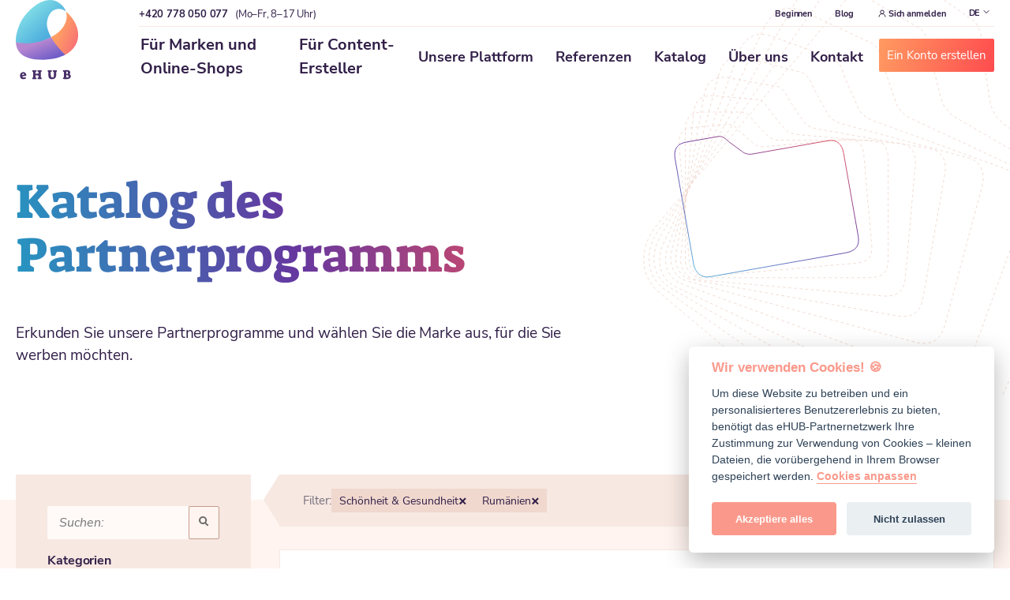

--- FILE ---
content_type: text/html; charset=utf-8
request_url: https://ehub.cz/de/katalog?categoryIds%5B0%5D=7&countryIds%5B0%5D=8
body_size: 30588
content:

<!DOCTYPE html>
<html>
<head>

    <script src="/js/cookieconsent.js?v=118"></script>
    <script>
        window.dataLayer = window.dataLayer || [];
    </script>
    <!-- Google Tag Manager -->
    <script>
        let cc = initCookieConsent();
        if (!cc.validCookie('cc_cookie') || cc.allowedCategory('analytics')) {
            (function(w,d,s,l,i) {
                w[l]=w[l]||[];
                w[l].push({'gtm.start': new Date().getTime(),event:'gtm.js'});
                var f=d.getElementsByTagName(s)[0],
                    j=d.createElement(s),dl=l!='dataLayer'?'&l='+l:'';
                j.async=true;j.src= 'https://www.googletagmanager.com/gtm.js?id='+i+dl;
                f.parentNode.insertBefore(j,f);
            })(window,document,'script','dataLayer','GTM-NMCQT96');

            dataLayer.push({'usertype': 'neprihlaseny'});
        }
    </script>
    <!-- End Google Tag Manager -->

    <meta charset="utf-8"><script type="text/javascript">(window.NREUM||(NREUM={})).init={ajax:{deny_list:["bam.nr-data.net"]},feature_flags:["soft_nav"]};(window.NREUM||(NREUM={})).loader_config={xpid:"XAQDWFNaGwIBXFhRBAAG",licenseKey:"d3c213e397",applicationID:"11893311",browserID:"11893313"};;/*! For license information please see nr-loader-full-1.306.0.min.js.LICENSE.txt */
(()=>{var e,t,r={384:(e,t,r)=>{"use strict";r.d(t,{NT:()=>a,US:()=>u,Zm:()=>o,bQ:()=>d,dV:()=>c,pV:()=>l});var n=r(6154),i=r(1863),s=r(1910);const a={beacon:"bam.nr-data.net",errorBeacon:"bam.nr-data.net"};function o(){return n.gm.NREUM||(n.gm.NREUM={}),void 0===n.gm.newrelic&&(n.gm.newrelic=n.gm.NREUM),n.gm.NREUM}function c(){let e=o();return e.o||(e.o={ST:n.gm.setTimeout,SI:n.gm.setImmediate||n.gm.setInterval,CT:n.gm.clearTimeout,XHR:n.gm.XMLHttpRequest,REQ:n.gm.Request,EV:n.gm.Event,PR:n.gm.Promise,MO:n.gm.MutationObserver,FETCH:n.gm.fetch,WS:n.gm.WebSocket},(0,s.i)(...Object.values(e.o))),e}function d(e,t){let r=o();r.initializedAgents??={},t.initializedAt={ms:(0,i.t)(),date:new Date},r.initializedAgents[e]=t}function u(e,t){o()[e]=t}function l(){return function(){let e=o();const t=e.info||{};e.info={beacon:a.beacon,errorBeacon:a.errorBeacon,...t}}(),function(){let e=o();const t=e.init||{};e.init={...t}}(),c(),function(){let e=o();const t=e.loader_config||{};e.loader_config={...t}}(),o()}},782:(e,t,r)=>{"use strict";r.d(t,{T:()=>n});const n=r(860).K7.pageViewTiming},860:(e,t,r)=>{"use strict";r.d(t,{$J:()=>u,K7:()=>c,P3:()=>d,XX:()=>i,Yy:()=>o,df:()=>s,qY:()=>n,v4:()=>a});const n="events",i="jserrors",s="browser/blobs",a="rum",o="browser/logs",c={ajax:"ajax",genericEvents:"generic_events",jserrors:i,logging:"logging",metrics:"metrics",pageAction:"page_action",pageViewEvent:"page_view_event",pageViewTiming:"page_view_timing",sessionReplay:"session_replay",sessionTrace:"session_trace",softNav:"soft_navigations",spa:"spa"},d={[c.pageViewEvent]:1,[c.pageViewTiming]:2,[c.metrics]:3,[c.jserrors]:4,[c.spa]:5,[c.ajax]:6,[c.sessionTrace]:7,[c.softNav]:8,[c.sessionReplay]:9,[c.logging]:10,[c.genericEvents]:11},u={[c.pageViewEvent]:a,[c.pageViewTiming]:n,[c.ajax]:n,[c.spa]:n,[c.softNav]:n,[c.metrics]:i,[c.jserrors]:i,[c.sessionTrace]:s,[c.sessionReplay]:s,[c.logging]:o,[c.genericEvents]:"ins"}},944:(e,t,r)=>{"use strict";r.d(t,{R:()=>i});var n=r(3241);function i(e,t){"function"==typeof console.debug&&(console.debug("New Relic Warning: https://github.com/newrelic/newrelic-browser-agent/blob/main/docs/warning-codes.md#".concat(e),t),(0,n.W)({agentIdentifier:null,drained:null,type:"data",name:"warn",feature:"warn",data:{code:e,secondary:t}}))}},993:(e,t,r)=>{"use strict";r.d(t,{A$:()=>s,ET:()=>a,TZ:()=>o,p_:()=>i});var n=r(860);const i={ERROR:"ERROR",WARN:"WARN",INFO:"INFO",DEBUG:"DEBUG",TRACE:"TRACE"},s={OFF:0,ERROR:1,WARN:2,INFO:3,DEBUG:4,TRACE:5},a="log",o=n.K7.logging},1687:(e,t,r)=>{"use strict";r.d(t,{Ak:()=>d,Ze:()=>h,x3:()=>u});var n=r(3241),i=r(7836),s=r(3606),a=r(860),o=r(2646);const c={};function d(e,t){const r={staged:!1,priority:a.P3[t]||0};l(e),c[e].get(t)||c[e].set(t,r)}function u(e,t){e&&c[e]&&(c[e].get(t)&&c[e].delete(t),p(e,t,!1),c[e].size&&f(e))}function l(e){if(!e)throw new Error("agentIdentifier required");c[e]||(c[e]=new Map)}function h(e="",t="feature",r=!1){if(l(e),!e||!c[e].get(t)||r)return p(e,t);c[e].get(t).staged=!0,f(e)}function f(e){const t=Array.from(c[e]);t.every(([e,t])=>t.staged)&&(t.sort((e,t)=>e[1].priority-t[1].priority),t.forEach(([t])=>{c[e].delete(t),p(e,t)}))}function p(e,t,r=!0){const a=e?i.ee.get(e):i.ee,c=s.i.handlers;if(!a.aborted&&a.backlog&&c){if((0,n.W)({agentIdentifier:e,type:"lifecycle",name:"drain",feature:t}),r){const e=a.backlog[t],r=c[t];if(r){for(let t=0;e&&t<e.length;++t)g(e[t],r);Object.entries(r).forEach(([e,t])=>{Object.values(t||{}).forEach(t=>{t[0]?.on&&t[0]?.context()instanceof o.y&&t[0].on(e,t[1])})})}}a.isolatedBacklog||delete c[t],a.backlog[t]=null,a.emit("drain-"+t,[])}}function g(e,t){var r=e[1];Object.values(t[r]||{}).forEach(t=>{var r=e[0];if(t[0]===r){var n=t[1],i=e[3],s=e[2];n.apply(i,s)}})}},1741:(e,t,r)=>{"use strict";r.d(t,{W:()=>s});var n=r(944),i=r(4261);class s{#e(e,...t){if(this[e]!==s.prototype[e])return this[e](...t);(0,n.R)(35,e)}addPageAction(e,t){return this.#e(i.hG,e,t)}register(e){return this.#e(i.eY,e)}recordCustomEvent(e,t){return this.#e(i.fF,e,t)}setPageViewName(e,t){return this.#e(i.Fw,e,t)}setCustomAttribute(e,t,r){return this.#e(i.cD,e,t,r)}noticeError(e,t){return this.#e(i.o5,e,t)}setUserId(e){return this.#e(i.Dl,e)}setApplicationVersion(e){return this.#e(i.nb,e)}setErrorHandler(e){return this.#e(i.bt,e)}addRelease(e,t){return this.#e(i.k6,e,t)}log(e,t){return this.#e(i.$9,e,t)}start(){return this.#e(i.d3)}finished(e){return this.#e(i.BL,e)}recordReplay(){return this.#e(i.CH)}pauseReplay(){return this.#e(i.Tb)}addToTrace(e){return this.#e(i.U2,e)}setCurrentRouteName(e){return this.#e(i.PA,e)}interaction(e){return this.#e(i.dT,e)}wrapLogger(e,t,r){return this.#e(i.Wb,e,t,r)}measure(e,t){return this.#e(i.V1,e,t)}consent(e){return this.#e(i.Pv,e)}}},1863:(e,t,r)=>{"use strict";function n(){return Math.floor(performance.now())}r.d(t,{t:()=>n})},1910:(e,t,r)=>{"use strict";r.d(t,{i:()=>s});var n=r(944);const i=new Map;function s(...e){return e.every(e=>{if(i.has(e))return i.get(e);const t="function"==typeof e?e.toString():"",r=t.includes("[native code]"),s=t.includes("nrWrapper");return r||s||(0,n.R)(64,e?.name||t),i.set(e,r),r})}},2555:(e,t,r)=>{"use strict";r.d(t,{D:()=>o,f:()=>a});var n=r(384),i=r(8122);const s={beacon:n.NT.beacon,errorBeacon:n.NT.errorBeacon,licenseKey:void 0,applicationID:void 0,sa:void 0,queueTime:void 0,applicationTime:void 0,ttGuid:void 0,user:void 0,account:void 0,product:void 0,extra:void 0,jsAttributes:{},userAttributes:void 0,atts:void 0,transactionName:void 0,tNamePlain:void 0};function a(e){try{return!!e.licenseKey&&!!e.errorBeacon&&!!e.applicationID}catch(e){return!1}}const o=e=>(0,i.a)(e,s)},2614:(e,t,r)=>{"use strict";r.d(t,{BB:()=>a,H3:()=>n,g:()=>d,iL:()=>c,tS:()=>o,uh:()=>i,wk:()=>s});const n="NRBA",i="SESSION",s=144e5,a=18e5,o={STARTED:"session-started",PAUSE:"session-pause",RESET:"session-reset",RESUME:"session-resume",UPDATE:"session-update"},c={SAME_TAB:"same-tab",CROSS_TAB:"cross-tab"},d={OFF:0,FULL:1,ERROR:2}},2646:(e,t,r)=>{"use strict";r.d(t,{y:()=>n});class n{constructor(e){this.contextId=e}}},2843:(e,t,r)=>{"use strict";r.d(t,{G:()=>s,u:()=>i});var n=r(3878);function i(e,t=!1,r,i){(0,n.DD)("visibilitychange",function(){if(t)return void("hidden"===document.visibilityState&&e());e(document.visibilityState)},r,i)}function s(e,t,r){(0,n.sp)("pagehide",e,t,r)}},3241:(e,t,r)=>{"use strict";r.d(t,{W:()=>s});var n=r(6154);const i="newrelic";function s(e={}){try{n.gm.dispatchEvent(new CustomEvent(i,{detail:e}))}catch(e){}}},3304:(e,t,r)=>{"use strict";r.d(t,{A:()=>s});var n=r(7836);const i=()=>{const e=new WeakSet;return(t,r)=>{if("object"==typeof r&&null!==r){if(e.has(r))return;e.add(r)}return r}};function s(e){try{return JSON.stringify(e,i())??""}catch(e){try{n.ee.emit("internal-error",[e])}catch(e){}return""}}},3333:(e,t,r)=>{"use strict";r.d(t,{$v:()=>u,TZ:()=>n,Xh:()=>c,Zp:()=>i,kd:()=>d,mq:()=>o,nf:()=>a,qN:()=>s});const n=r(860).K7.genericEvents,i=["auxclick","click","copy","keydown","paste","scrollend"],s=["focus","blur"],a=4,o=1e3,c=2e3,d=["PageAction","UserAction","BrowserPerformance"],u={RESOURCES:"experimental.resources",REGISTER:"register"}},3434:(e,t,r)=>{"use strict";r.d(t,{Jt:()=>s,YM:()=>d});var n=r(7836),i=r(5607);const s="nr@original:".concat(i.W),a=50;var o=Object.prototype.hasOwnProperty,c=!1;function d(e,t){return e||(e=n.ee),r.inPlace=function(e,t,n,i,s){n||(n="");const a="-"===n.charAt(0);for(let o=0;o<t.length;o++){const c=t[o],d=e[c];l(d)||(e[c]=r(d,a?c+n:n,i,c,s))}},r.flag=s,r;function r(t,r,n,c,d){return l(t)?t:(r||(r=""),nrWrapper[s]=t,function(e,t,r){if(Object.defineProperty&&Object.keys)try{return Object.keys(e).forEach(function(r){Object.defineProperty(t,r,{get:function(){return e[r]},set:function(t){return e[r]=t,t}})}),t}catch(e){u([e],r)}for(var n in e)o.call(e,n)&&(t[n]=e[n])}(t,nrWrapper,e),nrWrapper);function nrWrapper(){var s,o,l,h;let f;try{o=this,s=[...arguments],l="function"==typeof n?n(s,o):n||{}}catch(t){u([t,"",[s,o,c],l],e)}i(r+"start",[s,o,c],l,d);const p=performance.now();let g;try{return h=t.apply(o,s),g=performance.now(),h}catch(e){throw g=performance.now(),i(r+"err",[s,o,e],l,d),f=e,f}finally{const e=g-p,t={start:p,end:g,duration:e,isLongTask:e>=a,methodName:c,thrownError:f};t.isLongTask&&i("long-task",[t,o],l,d),i(r+"end",[s,o,h],l,d)}}}function i(r,n,i,s){if(!c||t){var a=c;c=!0;try{e.emit(r,n,i,t,s)}catch(t){u([t,r,n,i],e)}c=a}}}function u(e,t){t||(t=n.ee);try{t.emit("internal-error",e)}catch(e){}}function l(e){return!(e&&"function"==typeof e&&e.apply&&!e[s])}},3606:(e,t,r)=>{"use strict";r.d(t,{i:()=>s});var n=r(9908);s.on=a;var i=s.handlers={};function s(e,t,r,s){a(s||n.d,i,e,t,r)}function a(e,t,r,i,s){s||(s="feature"),e||(e=n.d);var a=t[s]=t[s]||{};(a[r]=a[r]||[]).push([e,i])}},3738:(e,t,r)=>{"use strict";r.d(t,{He:()=>i,Kp:()=>o,Lc:()=>d,Rz:()=>u,TZ:()=>n,bD:()=>s,d3:()=>a,jx:()=>l,sl:()=>h,uP:()=>c});const n=r(860).K7.sessionTrace,i="bstResource",s="resource",a="-start",o="-end",c="fn"+a,d="fn"+o,u="pushState",l=1e3,h=3e4},3785:(e,t,r)=>{"use strict";r.d(t,{R:()=>c,b:()=>d});var n=r(9908),i=r(1863),s=r(860),a=r(3969),o=r(993);function c(e,t,r={},c=o.p_.INFO,d=!0,u,l=(0,i.t)()){(0,n.p)(a.xV,["API/logging/".concat(c.toLowerCase(),"/called")],void 0,s.K7.metrics,e),(0,n.p)(o.ET,[l,t,r,c,d,u],void 0,s.K7.logging,e)}function d(e){return"string"==typeof e&&Object.values(o.p_).some(t=>t===e.toUpperCase().trim())}},3878:(e,t,r)=>{"use strict";function n(e,t){return{capture:e,passive:!1,signal:t}}function i(e,t,r=!1,i){window.addEventListener(e,t,n(r,i))}function s(e,t,r=!1,i){document.addEventListener(e,t,n(r,i))}r.d(t,{DD:()=>s,jT:()=>n,sp:()=>i})},3969:(e,t,r)=>{"use strict";r.d(t,{TZ:()=>n,XG:()=>o,rs:()=>i,xV:()=>a,z_:()=>s});const n=r(860).K7.metrics,i="sm",s="cm",a="storeSupportabilityMetrics",o="storeEventMetrics"},4234:(e,t,r)=>{"use strict";r.d(t,{W:()=>s});var n=r(7836),i=r(1687);class s{constructor(e,t){this.agentIdentifier=e,this.ee=n.ee.get(e),this.featureName=t,this.blocked=!1}deregisterDrain(){(0,i.x3)(this.agentIdentifier,this.featureName)}}},4261:(e,t,r)=>{"use strict";r.d(t,{$9:()=>d,BL:()=>o,CH:()=>f,Dl:()=>w,Fw:()=>y,PA:()=>m,Pl:()=>n,Pv:()=>E,Tb:()=>l,U2:()=>s,V1:()=>T,Wb:()=>x,bt:()=>b,cD:()=>v,d3:()=>R,dT:()=>c,eY:()=>p,fF:()=>h,hG:()=>i,k6:()=>a,nb:()=>g,o5:()=>u});const n="api-",i="addPageAction",s="addToTrace",a="addRelease",o="finished",c="interaction",d="log",u="noticeError",l="pauseReplay",h="recordCustomEvent",f="recordReplay",p="register",g="setApplicationVersion",m="setCurrentRouteName",v="setCustomAttribute",b="setErrorHandler",y="setPageViewName",w="setUserId",R="start",x="wrapLogger",T="measure",E="consent"},4387:(e,t,r)=>{"use strict";function n(e={}){return!(!e.id||!e.name)}function i(e){return"string"==typeof e&&e.trim().length<501||"number"==typeof e}function s(e,t){if(2!==t?.harvestEndpointVersion)return{};const r=t.agentRef.runtime.appMetadata.agents[0].entityGuid;return n(e)?{"source.id":e.id,"source.name":e.name,"source.type":e.type,"parent.id":e.parent?.id||r}:{"entity.guid":r,appId:t.agentRef.info.applicationID}}r.d(t,{Ux:()=>s,c7:()=>n,yo:()=>i})},5205:(e,t,r)=>{"use strict";r.d(t,{j:()=>A});var n=r(384),i=r(1741);var s=r(2555),a=r(3333);const o=e=>{if(!e||"string"!=typeof e)return!1;try{document.createDocumentFragment().querySelector(e)}catch{return!1}return!0};var c=r(2614),d=r(944),u=r(8122);const l="[data-nr-mask]",h=e=>(0,u.a)(e,(()=>{const e={feature_flags:[],experimental:{allow_registered_children:!1,resources:!1},mask_selector:"*",block_selector:"[data-nr-block]",mask_input_options:{color:!1,date:!1,"datetime-local":!1,email:!1,month:!1,number:!1,range:!1,search:!1,tel:!1,text:!1,time:!1,url:!1,week:!1,textarea:!1,select:!1,password:!0}};return{ajax:{deny_list:void 0,block_internal:!0,enabled:!0,autoStart:!0},api:{get allow_registered_children(){return e.feature_flags.includes(a.$v.REGISTER)||e.experimental.allow_registered_children},set allow_registered_children(t){e.experimental.allow_registered_children=t},duplicate_registered_data:!1},browser_consent_mode:{enabled:!1},distributed_tracing:{enabled:void 0,exclude_newrelic_header:void 0,cors_use_newrelic_header:void 0,cors_use_tracecontext_headers:void 0,allowed_origins:void 0},get feature_flags(){return e.feature_flags},set feature_flags(t){e.feature_flags=t},generic_events:{enabled:!0,autoStart:!0},harvest:{interval:30},jserrors:{enabled:!0,autoStart:!0},logging:{enabled:!0,autoStart:!0},metrics:{enabled:!0,autoStart:!0},obfuscate:void 0,page_action:{enabled:!0},page_view_event:{enabled:!0,autoStart:!0},page_view_timing:{enabled:!0,autoStart:!0},performance:{capture_marks:!1,capture_measures:!1,capture_detail:!0,resources:{get enabled(){return e.feature_flags.includes(a.$v.RESOURCES)||e.experimental.resources},set enabled(t){e.experimental.resources=t},asset_types:[],first_party_domains:[],ignore_newrelic:!0}},privacy:{cookies_enabled:!0},proxy:{assets:void 0,beacon:void 0},session:{expiresMs:c.wk,inactiveMs:c.BB},session_replay:{autoStart:!0,enabled:!1,preload:!1,sampling_rate:10,error_sampling_rate:100,collect_fonts:!1,inline_images:!1,fix_stylesheets:!0,mask_all_inputs:!0,get mask_text_selector(){return e.mask_selector},set mask_text_selector(t){o(t)?e.mask_selector="".concat(t,",").concat(l):""===t||null===t?e.mask_selector=l:(0,d.R)(5,t)},get block_class(){return"nr-block"},get ignore_class(){return"nr-ignore"},get mask_text_class(){return"nr-mask"},get block_selector(){return e.block_selector},set block_selector(t){o(t)?e.block_selector+=",".concat(t):""!==t&&(0,d.R)(6,t)},get mask_input_options(){return e.mask_input_options},set mask_input_options(t){t&&"object"==typeof t?e.mask_input_options={...t,password:!0}:(0,d.R)(7,t)}},session_trace:{enabled:!0,autoStart:!0},soft_navigations:{enabled:!0,autoStart:!0},spa:{enabled:!0,autoStart:!0},ssl:void 0,user_actions:{enabled:!0,elementAttributes:["id","className","tagName","type"]}}})());var f=r(6154),p=r(9324);let g=0;const m={buildEnv:p.F3,distMethod:p.Xs,version:p.xv,originTime:f.WN},v={consented:!1},b={appMetadata:{},get consented(){return this.session?.state?.consent||v.consented},set consented(e){v.consented=e},customTransaction:void 0,denyList:void 0,disabled:!1,harvester:void 0,isolatedBacklog:!1,isRecording:!1,loaderType:void 0,maxBytes:3e4,obfuscator:void 0,onerror:void 0,ptid:void 0,releaseIds:{},session:void 0,timeKeeper:void 0,registeredEntities:[],jsAttributesMetadata:{bytes:0},get harvestCount(){return++g}},y=e=>{const t=(0,u.a)(e,b),r=Object.keys(m).reduce((e,t)=>(e[t]={value:m[t],writable:!1,configurable:!0,enumerable:!0},e),{});return Object.defineProperties(t,r)};var w=r(5701);const R=e=>{const t=e.startsWith("http");e+="/",r.p=t?e:"https://"+e};var x=r(7836),T=r(3241);const E={accountID:void 0,trustKey:void 0,agentID:void 0,licenseKey:void 0,applicationID:void 0,xpid:void 0},S=e=>(0,u.a)(e,E),_=new Set;function A(e,t={},r,a){let{init:o,info:c,loader_config:d,runtime:u={},exposed:l=!0}=t;if(!c){const e=(0,n.pV)();o=e.init,c=e.info,d=e.loader_config}e.init=h(o||{}),e.loader_config=S(d||{}),c.jsAttributes??={},f.bv&&(c.jsAttributes.isWorker=!0),e.info=(0,s.D)(c);const p=e.init,g=[c.beacon,c.errorBeacon];_.has(e.agentIdentifier)||(p.proxy.assets&&(R(p.proxy.assets),g.push(p.proxy.assets)),p.proxy.beacon&&g.push(p.proxy.beacon),e.beacons=[...g],function(e){const t=(0,n.pV)();Object.getOwnPropertyNames(i.W.prototype).forEach(r=>{const n=i.W.prototype[r];if("function"!=typeof n||"constructor"===n)return;let s=t[r];e[r]&&!1!==e.exposed&&"micro-agent"!==e.runtime?.loaderType&&(t[r]=(...t)=>{const n=e[r](...t);return s?s(...t):n})})}(e),(0,n.US)("activatedFeatures",w.B),e.runSoftNavOverSpa&&=!0===p.soft_navigations.enabled&&p.feature_flags.includes("soft_nav")),u.denyList=[...p.ajax.deny_list||[],...p.ajax.block_internal?g:[]],u.ptid=e.agentIdentifier,u.loaderType=r,e.runtime=y(u),_.has(e.agentIdentifier)||(e.ee=x.ee.get(e.agentIdentifier),e.exposed=l,(0,T.W)({agentIdentifier:e.agentIdentifier,drained:!!w.B?.[e.agentIdentifier],type:"lifecycle",name:"initialize",feature:void 0,data:e.config})),_.add(e.agentIdentifier)}},5270:(e,t,r)=>{"use strict";r.d(t,{Aw:()=>a,SR:()=>s,rF:()=>o});var n=r(384),i=r(7767);function s(e){return!!(0,n.dV)().o.MO&&(0,i.V)(e)&&!0===e?.session_trace.enabled}function a(e){return!0===e?.session_replay.preload&&s(e)}function o(e,t){try{if("string"==typeof t?.type){if("password"===t.type.toLowerCase())return"*".repeat(e?.length||0);if(void 0!==t?.dataset?.nrUnmask||t?.classList?.contains("nr-unmask"))return e}}catch(e){}return"string"==typeof e?e.replace(/[\S]/g,"*"):"*".repeat(e?.length||0)}},5289:(e,t,r)=>{"use strict";r.d(t,{GG:()=>a,Qr:()=>c,sB:()=>o});var n=r(3878),i=r(6389);function s(){return"undefined"==typeof document||"complete"===document.readyState}function a(e,t){if(s())return e();const r=(0,i.J)(e),a=setInterval(()=>{s()&&(clearInterval(a),r())},500);(0,n.sp)("load",r,t)}function o(e){if(s())return e();(0,n.DD)("DOMContentLoaded",e)}function c(e){if(s())return e();(0,n.sp)("popstate",e)}},5607:(e,t,r)=>{"use strict";r.d(t,{W:()=>n});const n=(0,r(9566).bz)()},5701:(e,t,r)=>{"use strict";r.d(t,{B:()=>s,t:()=>a});var n=r(3241);const i=new Set,s={};function a(e,t){const r=t.agentIdentifier;s[r]??={},e&&"object"==typeof e&&(i.has(r)||(t.ee.emit("rumresp",[e]),s[r]=e,i.add(r),(0,n.W)({agentIdentifier:r,loaded:!0,drained:!0,type:"lifecycle",name:"load",feature:void 0,data:e})))}},6154:(e,t,r)=>{"use strict";r.d(t,{OF:()=>d,RI:()=>i,WN:()=>h,bv:()=>s,eN:()=>f,gm:()=>a,lR:()=>l,m:()=>c,mw:()=>o,sb:()=>u});var n=r(1863);const i="undefined"!=typeof window&&!!window.document,s="undefined"!=typeof WorkerGlobalScope&&("undefined"!=typeof self&&self instanceof WorkerGlobalScope&&self.navigator instanceof WorkerNavigator||"undefined"!=typeof globalThis&&globalThis instanceof WorkerGlobalScope&&globalThis.navigator instanceof WorkerNavigator),a=i?window:"undefined"!=typeof WorkerGlobalScope&&("undefined"!=typeof self&&self instanceof WorkerGlobalScope&&self||"undefined"!=typeof globalThis&&globalThis instanceof WorkerGlobalScope&&globalThis),o=Boolean("hidden"===a?.document?.visibilityState),c=""+a?.location,d=/iPad|iPhone|iPod/.test(a.navigator?.userAgent),u=d&&"undefined"==typeof SharedWorker,l=(()=>{const e=a.navigator?.userAgent?.match(/Firefox[/\s](\d+\.\d+)/);return Array.isArray(e)&&e.length>=2?+e[1]:0})(),h=Date.now()-(0,n.t)(),f=()=>"undefined"!=typeof PerformanceNavigationTiming&&a?.performance?.getEntriesByType("navigation")?.[0]?.responseStart},6344:(e,t,r)=>{"use strict";r.d(t,{BB:()=>u,Qb:()=>l,TZ:()=>i,Ug:()=>a,Vh:()=>s,_s:()=>o,bc:()=>d,yP:()=>c});var n=r(2614);const i=r(860).K7.sessionReplay,s="errorDuringReplay",a=.12,o={DomContentLoaded:0,Load:1,FullSnapshot:2,IncrementalSnapshot:3,Meta:4,Custom:5},c={[n.g.ERROR]:15e3,[n.g.FULL]:3e5,[n.g.OFF]:0},d={RESET:{message:"Session was reset",sm:"Reset"},IMPORT:{message:"Recorder failed to import",sm:"Import"},TOO_MANY:{message:"429: Too Many Requests",sm:"Too-Many"},TOO_BIG:{message:"Payload was too large",sm:"Too-Big"},CROSS_TAB:{message:"Session Entity was set to OFF on another tab",sm:"Cross-Tab"},ENTITLEMENTS:{message:"Session Replay is not allowed and will not be started",sm:"Entitlement"}},u=5e3,l={API:"api",RESUME:"resume",SWITCH_TO_FULL:"switchToFull",INITIALIZE:"initialize",PRELOAD:"preload"}},6389:(e,t,r)=>{"use strict";function n(e,t=500,r={}){const n=r?.leading||!1;let i;return(...r)=>{n&&void 0===i&&(e.apply(this,r),i=setTimeout(()=>{i=clearTimeout(i)},t)),n||(clearTimeout(i),i=setTimeout(()=>{e.apply(this,r)},t))}}function i(e){let t=!1;return(...r)=>{t||(t=!0,e.apply(this,r))}}r.d(t,{J:()=>i,s:()=>n})},6630:(e,t,r)=>{"use strict";r.d(t,{T:()=>n});const n=r(860).K7.pageViewEvent},6774:(e,t,r)=>{"use strict";r.d(t,{T:()=>n});const n=r(860).K7.jserrors},7295:(e,t,r)=>{"use strict";r.d(t,{Xv:()=>a,gX:()=>i,iW:()=>s});var n=[];function i(e){if(!e||s(e))return!1;if(0===n.length)return!0;for(var t=0;t<n.length;t++){var r=n[t];if("*"===r.hostname)return!1;if(o(r.hostname,e.hostname)&&c(r.pathname,e.pathname))return!1}return!0}function s(e){return void 0===e.hostname}function a(e){if(n=[],e&&e.length)for(var t=0;t<e.length;t++){let r=e[t];if(!r)continue;0===r.indexOf("http://")?r=r.substring(7):0===r.indexOf("https://")&&(r=r.substring(8));const i=r.indexOf("/");let s,a;i>0?(s=r.substring(0,i),a=r.substring(i)):(s=r,a="");let[o]=s.split(":");n.push({hostname:o,pathname:a})}}function o(e,t){return!(e.length>t.length)&&t.indexOf(e)===t.length-e.length}function c(e,t){return 0===e.indexOf("/")&&(e=e.substring(1)),0===t.indexOf("/")&&(t=t.substring(1)),""===e||e===t}},7485:(e,t,r)=>{"use strict";r.d(t,{D:()=>i});var n=r(6154);function i(e){if(0===(e||"").indexOf("data:"))return{protocol:"data"};try{const t=new URL(e,location.href),r={port:t.port,hostname:t.hostname,pathname:t.pathname,search:t.search,protocol:t.protocol.slice(0,t.protocol.indexOf(":")),sameOrigin:t.protocol===n.gm?.location?.protocol&&t.host===n.gm?.location?.host};return r.port&&""!==r.port||("http:"===t.protocol&&(r.port="80"),"https:"===t.protocol&&(r.port="443")),r.pathname&&""!==r.pathname?r.pathname.startsWith("/")||(r.pathname="/".concat(r.pathname)):r.pathname="/",r}catch(e){return{}}}},7699:(e,t,r)=>{"use strict";r.d(t,{It:()=>s,KC:()=>o,No:()=>i,qh:()=>a});var n=r(860);const i=16e3,s=1e6,a="SESSION_ERROR",o={[n.K7.logging]:!0,[n.K7.genericEvents]:!1,[n.K7.jserrors]:!1,[n.K7.ajax]:!1}},7767:(e,t,r)=>{"use strict";r.d(t,{V:()=>i});var n=r(6154);const i=e=>n.RI&&!0===e?.privacy.cookies_enabled},7836:(e,t,r)=>{"use strict";r.d(t,{P:()=>o,ee:()=>c});var n=r(384),i=r(8990),s=r(2646),a=r(5607);const o="nr@context:".concat(a.W),c=function e(t,r){var n={},a={},u={},l=!1;try{l=16===r.length&&d.initializedAgents?.[r]?.runtime.isolatedBacklog}catch(e){}var h={on:p,addEventListener:p,removeEventListener:function(e,t){var r=n[e];if(!r)return;for(var i=0;i<r.length;i++)r[i]===t&&r.splice(i,1)},emit:function(e,r,n,i,s){!1!==s&&(s=!0);if(c.aborted&&!i)return;t&&s&&t.emit(e,r,n);var o=f(n);g(e).forEach(e=>{e.apply(o,r)});var d=v()[a[e]];d&&d.push([h,e,r,o]);return o},get:m,listeners:g,context:f,buffer:function(e,t){const r=v();if(t=t||"feature",h.aborted)return;Object.entries(e||{}).forEach(([e,n])=>{a[n]=t,t in r||(r[t]=[])})},abort:function(){h._aborted=!0,Object.keys(h.backlog).forEach(e=>{delete h.backlog[e]})},isBuffering:function(e){return!!v()[a[e]]},debugId:r,backlog:l?{}:t&&"object"==typeof t.backlog?t.backlog:{},isolatedBacklog:l};return Object.defineProperty(h,"aborted",{get:()=>{let e=h._aborted||!1;return e||(t&&(e=t.aborted),e)}}),h;function f(e){return e&&e instanceof s.y?e:e?(0,i.I)(e,o,()=>new s.y(o)):new s.y(o)}function p(e,t){n[e]=g(e).concat(t)}function g(e){return n[e]||[]}function m(t){return u[t]=u[t]||e(h,t)}function v(){return h.backlog}}(void 0,"globalEE"),d=(0,n.Zm)();d.ee||(d.ee=c)},8122:(e,t,r)=>{"use strict";r.d(t,{a:()=>i});var n=r(944);function i(e,t){try{if(!e||"object"!=typeof e)return(0,n.R)(3);if(!t||"object"!=typeof t)return(0,n.R)(4);const r=Object.create(Object.getPrototypeOf(t),Object.getOwnPropertyDescriptors(t)),s=0===Object.keys(r).length?e:r;for(let a in s)if(void 0!==e[a])try{if(null===e[a]){r[a]=null;continue}Array.isArray(e[a])&&Array.isArray(t[a])?r[a]=Array.from(new Set([...e[a],...t[a]])):"object"==typeof e[a]&&"object"==typeof t[a]?r[a]=i(e[a],t[a]):r[a]=e[a]}catch(e){r[a]||(0,n.R)(1,e)}return r}catch(e){(0,n.R)(2,e)}}},8139:(e,t,r)=>{"use strict";r.d(t,{u:()=>h});var n=r(7836),i=r(3434),s=r(8990),a=r(6154);const o={},c=a.gm.XMLHttpRequest,d="addEventListener",u="removeEventListener",l="nr@wrapped:".concat(n.P);function h(e){var t=function(e){return(e||n.ee).get("events")}(e);if(o[t.debugId]++)return t;o[t.debugId]=1;var r=(0,i.YM)(t,!0);function h(e){r.inPlace(e,[d,u],"-",p)}function p(e,t){return e[1]}return"getPrototypeOf"in Object&&(a.RI&&f(document,h),c&&f(c.prototype,h),f(a.gm,h)),t.on(d+"-start",function(e,t){var n=e[1];if(null!==n&&("function"==typeof n||"object"==typeof n)&&"newrelic"!==e[0]){var i=(0,s.I)(n,l,function(){var e={object:function(){if("function"!=typeof n.handleEvent)return;return n.handleEvent.apply(n,arguments)},function:n}[typeof n];return e?r(e,"fn-",null,e.name||"anonymous"):n});this.wrapped=e[1]=i}}),t.on(u+"-start",function(e){e[1]=this.wrapped||e[1]}),t}function f(e,t,...r){let n=e;for(;"object"==typeof n&&!Object.prototype.hasOwnProperty.call(n,d);)n=Object.getPrototypeOf(n);n&&t(n,...r)}},8374:(e,t,r)=>{r.nc=(()=>{try{return document?.currentScript?.nonce}catch(e){}return""})()},8990:(e,t,r)=>{"use strict";r.d(t,{I:()=>i});var n=Object.prototype.hasOwnProperty;function i(e,t,r){if(n.call(e,t))return e[t];var i=r();if(Object.defineProperty&&Object.keys)try{return Object.defineProperty(e,t,{value:i,writable:!0,enumerable:!1}),i}catch(e){}return e[t]=i,i}},9300:(e,t,r)=>{"use strict";r.d(t,{T:()=>n});const n=r(860).K7.ajax},9324:(e,t,r)=>{"use strict";r.d(t,{AJ:()=>a,F3:()=>i,Xs:()=>s,Yq:()=>o,xv:()=>n});const n="1.306.0",i="PROD",s="CDN",a="@newrelic/rrweb",o="1.0.1"},9566:(e,t,r)=>{"use strict";r.d(t,{LA:()=>o,ZF:()=>c,bz:()=>a,el:()=>d});var n=r(6154);const i="xxxxxxxx-xxxx-4xxx-yxxx-xxxxxxxxxxxx";function s(e,t){return e?15&e[t]:16*Math.random()|0}function a(){const e=n.gm?.crypto||n.gm?.msCrypto;let t,r=0;return e&&e.getRandomValues&&(t=e.getRandomValues(new Uint8Array(30))),i.split("").map(e=>"x"===e?s(t,r++).toString(16):"y"===e?(3&s()|8).toString(16):e).join("")}function o(e){const t=n.gm?.crypto||n.gm?.msCrypto;let r,i=0;t&&t.getRandomValues&&(r=t.getRandomValues(new Uint8Array(e)));const a=[];for(var o=0;o<e;o++)a.push(s(r,i++).toString(16));return a.join("")}function c(){return o(16)}function d(){return o(32)}},9908:(e,t,r)=>{"use strict";r.d(t,{d:()=>n,p:()=>i});var n=r(7836).ee.get("handle");function i(e,t,r,i,s){s?(s.buffer([e],i),s.emit(e,t,r)):(n.buffer([e],i),n.emit(e,t,r))}}},n={};function i(e){var t=n[e];if(void 0!==t)return t.exports;var s=n[e]={exports:{}};return r[e](s,s.exports,i),s.exports}i.m=r,i.d=(e,t)=>{for(var r in t)i.o(t,r)&&!i.o(e,r)&&Object.defineProperty(e,r,{enumerable:!0,get:t[r]})},i.f={},i.e=e=>Promise.all(Object.keys(i.f).reduce((t,r)=>(i.f[r](e,t),t),[])),i.u=e=>({95:"nr-full-compressor",222:"nr-full-recorder",891:"nr-full"}[e]+"-1.306.0.min.js"),i.o=(e,t)=>Object.prototype.hasOwnProperty.call(e,t),e={},t="NRBA-1.306.0.PROD:",i.l=(r,n,s,a)=>{if(e[r])e[r].push(n);else{var o,c;if(void 0!==s)for(var d=document.getElementsByTagName("script"),u=0;u<d.length;u++){var l=d[u];if(l.getAttribute("src")==r||l.getAttribute("data-webpack")==t+s){o=l;break}}if(!o){c=!0;var h={891:"sha512-/qWwMy3p/JNeZV9rxHDveO1SVRPsZc7FtEp+2Lwg2eXDKVTRsSkepoVKGoM6a2PaBKhi7tgk9Syz3GHhV/yEBw==",222:"sha512-TKprBSnI/se97DcqYC50sbV35OK4fdHFoUVFjQ3MxPzZoM9kVYF05SBRTnmHgdFeKzeyKrmNtyMZ/laMgnVIYw==",95:"sha512-Biiz6/+C2nyMTq0pqutBfzkUzT6wYxHWDsq0djpz1lZPBXEE/rPEha8AflYkYG65zieTtpxqEWp7DB+N32u4RA=="};(o=document.createElement("script")).charset="utf-8",i.nc&&o.setAttribute("nonce",i.nc),o.setAttribute("data-webpack",t+s),o.src=r,0!==o.src.indexOf(window.location.origin+"/")&&(o.crossOrigin="anonymous"),h[a]&&(o.integrity=h[a])}e[r]=[n];var f=(t,n)=>{o.onerror=o.onload=null,clearTimeout(p);var i=e[r];if(delete e[r],o.parentNode&&o.parentNode.removeChild(o),i&&i.forEach(e=>e(n)),t)return t(n)},p=setTimeout(f.bind(null,void 0,{type:"timeout",target:o}),12e4);o.onerror=f.bind(null,o.onerror),o.onload=f.bind(null,o.onload),c&&document.head.appendChild(o)}},i.r=e=>{"undefined"!=typeof Symbol&&Symbol.toStringTag&&Object.defineProperty(e,Symbol.toStringTag,{value:"Module"}),Object.defineProperty(e,"__esModule",{value:!0})},i.p="https://js-agent.newrelic.com/",(()=>{var e={85:0,959:0};i.f.j=(t,r)=>{var n=i.o(e,t)?e[t]:void 0;if(0!==n)if(n)r.push(n[2]);else{var s=new Promise((r,i)=>n=e[t]=[r,i]);r.push(n[2]=s);var a=i.p+i.u(t),o=new Error;i.l(a,r=>{if(i.o(e,t)&&(0!==(n=e[t])&&(e[t]=void 0),n)){var s=r&&("load"===r.type?"missing":r.type),a=r&&r.target&&r.target.src;o.message="Loading chunk "+t+" failed: ("+s+": "+a+")",o.name="ChunkLoadError",o.type=s,o.request=a,n[1](o)}},"chunk-"+t,t)}};var t=(t,r)=>{var n,s,[a,o,c]=r,d=0;if(a.some(t=>0!==e[t])){for(n in o)i.o(o,n)&&(i.m[n]=o[n]);if(c)c(i)}for(t&&t(r);d<a.length;d++)s=a[d],i.o(e,s)&&e[s]&&e[s][0](),e[s]=0},r=self["webpackChunk:NRBA-1.306.0.PROD"]=self["webpackChunk:NRBA-1.306.0.PROD"]||[];r.forEach(t.bind(null,0)),r.push=t.bind(null,r.push.bind(r))})(),(()=>{"use strict";i(8374);var e=i(9566),t=i(1741);class r extends t.W{agentIdentifier=(0,e.LA)(16)}var n=i(860);const s=Object.values(n.K7);var a=i(5205);var o=i(9908),c=i(1863),d=i(4261),u=i(3241),l=i(944),h=i(5701),f=i(3969);function p(e,t,i,s){const a=s||i;!a||a[e]&&a[e]!==r.prototype[e]||(a[e]=function(){(0,o.p)(f.xV,["API/"+e+"/called"],void 0,n.K7.metrics,i.ee),(0,u.W)({agentIdentifier:i.agentIdentifier,drained:!!h.B?.[i.agentIdentifier],type:"data",name:"api",feature:d.Pl+e,data:{}});try{return t.apply(this,arguments)}catch(e){(0,l.R)(23,e)}})}function g(e,t,r,n,i){const s=e.info;null===r?delete s.jsAttributes[t]:s.jsAttributes[t]=r,(i||null===r)&&(0,o.p)(d.Pl+n,[(0,c.t)(),t,r],void 0,"session",e.ee)}var m=i(1687),v=i(4234),b=i(5289),y=i(6154),w=i(5270),R=i(7767),x=i(6389),T=i(7699);class E extends v.W{constructor(e,t){super(e.agentIdentifier,t),this.agentRef=e,this.abortHandler=void 0,this.featAggregate=void 0,this.loadedSuccessfully=void 0,this.onAggregateImported=new Promise(e=>{this.loadedSuccessfully=e}),this.deferred=Promise.resolve(),!1===e.init[this.featureName].autoStart?this.deferred=new Promise((t,r)=>{this.ee.on("manual-start-all",(0,x.J)(()=>{(0,m.Ak)(e.agentIdentifier,this.featureName),t()}))}):(0,m.Ak)(e.agentIdentifier,t)}importAggregator(e,t,r={}){if(this.featAggregate)return;const n=async()=>{let n;await this.deferred;try{if((0,R.V)(e.init)){const{setupAgentSession:t}=await i.e(891).then(i.bind(i,8766));n=t(e)}}catch(e){(0,l.R)(20,e),this.ee.emit("internal-error",[e]),(0,o.p)(T.qh,[e],void 0,this.featureName,this.ee)}try{if(!this.#t(this.featureName,n,e.init))return(0,m.Ze)(this.agentIdentifier,this.featureName),void this.loadedSuccessfully(!1);const{Aggregate:i}=await t();this.featAggregate=new i(e,r),e.runtime.harvester.initializedAggregates.push(this.featAggregate),this.loadedSuccessfully(!0)}catch(e){(0,l.R)(34,e),this.abortHandler?.(),(0,m.Ze)(this.agentIdentifier,this.featureName,!0),this.loadedSuccessfully(!1),this.ee&&this.ee.abort()}};y.RI?(0,b.GG)(()=>n(),!0):n()}#t(e,t,r){if(this.blocked)return!1;switch(e){case n.K7.sessionReplay:return(0,w.SR)(r)&&!!t;case n.K7.sessionTrace:return!!t;default:return!0}}}var S=i(6630),_=i(2614);class A extends E{static featureName=S.T;constructor(e){var t;super(e,S.T),this.setupInspectionEvents(e.agentIdentifier),t=e,p(d.Fw,function(e,r){"string"==typeof e&&("/"!==e.charAt(0)&&(e="/"+e),t.runtime.customTransaction=(r||"http://custom.transaction")+e,(0,o.p)(d.Pl+d.Fw,[(0,c.t)()],void 0,void 0,t.ee))},t),this.importAggregator(e,()=>i.e(891).then(i.bind(i,3718)))}setupInspectionEvents(e){const t=(t,r)=>{t&&(0,u.W)({agentIdentifier:e,timeStamp:t.timeStamp,loaded:"complete"===t.target.readyState,type:"window",name:r,data:t.target.location+""})};(0,b.sB)(e=>{t(e,"DOMContentLoaded")}),(0,b.GG)(e=>{t(e,"load")}),(0,b.Qr)(e=>{t(e,"navigate")}),this.ee.on(_.tS.UPDATE,(t,r)=>{(0,u.W)({agentIdentifier:e,type:"lifecycle",name:"session",data:r})})}}var O=i(384);var I=i(2843),N=i(782);class P extends E{static featureName=N.T;constructor(e){super(e,N.T),y.RI&&((0,I.u)(()=>(0,o.p)("docHidden",[(0,c.t)()],void 0,N.T,this.ee),!0),(0,I.G)(()=>(0,o.p)("winPagehide",[(0,c.t)()],void 0,N.T,this.ee)),this.importAggregator(e,()=>i.e(891).then(i.bind(i,9018))))}}class k extends E{static featureName=f.TZ;constructor(e){super(e,f.TZ),y.RI&&document.addEventListener("securitypolicyviolation",e=>{(0,o.p)(f.xV,["Generic/CSPViolation/Detected"],void 0,this.featureName,this.ee)}),this.importAggregator(e,()=>i.e(891).then(i.bind(i,6555)))}}var D=i(6774),C=i(3878),j=i(3304);class L{constructor(e,t,r,n,i){this.name="UncaughtError",this.message="string"==typeof e?e:(0,j.A)(e),this.sourceURL=t,this.line=r,this.column=n,this.__newrelic=i}}function M(e){return K(e)?e:new L(void 0!==e?.message?e.message:e,e?.filename||e?.sourceURL,e?.lineno||e?.line,e?.colno||e?.col,e?.__newrelic,e?.cause)}function H(e){const t="Unhandled Promise Rejection: ";if(!e?.reason)return;if(K(e.reason)){try{e.reason.message.startsWith(t)||(e.reason.message=t+e.reason.message)}catch(e){}return M(e.reason)}const r=M(e.reason);return(r.message||"").startsWith(t)||(r.message=t+r.message),r}function B(e){if(e.error instanceof SyntaxError&&!/:\d+$/.test(e.error.stack?.trim())){const t=new L(e.message,e.filename,e.lineno,e.colno,e.error.__newrelic,e.cause);return t.name=SyntaxError.name,t}return K(e.error)?e.error:M(e)}function K(e){return e instanceof Error&&!!e.stack}function W(e,t,r,i,s=(0,c.t)()){"string"==typeof e&&(e=new Error(e)),(0,o.p)("err",[e,s,!1,t,r.runtime.isRecording,void 0,i],void 0,n.K7.jserrors,r.ee),(0,o.p)("uaErr",[],void 0,n.K7.genericEvents,r.ee)}var F=i(4387),U=i(993),V=i(3785);function z(e,{customAttributes:t={},level:r=U.p_.INFO}={},n,i,s=(0,c.t)()){(0,V.R)(n.ee,e,t,r,!1,i,s)}function G(e,t,r,i,s=(0,c.t)()){(0,o.p)(d.Pl+d.hG,[s,e,t,i],void 0,n.K7.genericEvents,r.ee)}function q(e,t,r,i,s=(0,c.t)()){const{start:a,end:u,customAttributes:h}=t||{},f={customAttributes:h||{}};if("object"!=typeof f.customAttributes||"string"!=typeof e||0===e.length)return void(0,l.R)(57);const p=(e,t)=>null==e?t:"number"==typeof e?e:e instanceof PerformanceMark?e.startTime:Number.NaN;if(f.start=p(a,0),f.end=p(u,s),Number.isNaN(f.start)||Number.isNaN(f.end))(0,l.R)(57);else{if(f.duration=f.end-f.start,!(f.duration<0))return(0,o.p)(d.Pl+d.V1,[f,e,i],void 0,n.K7.genericEvents,r.ee),f;(0,l.R)(58)}}function Z(e,t={},r,i,s=(0,c.t)()){(0,o.p)(d.Pl+d.fF,[s,e,t,i],void 0,n.K7.genericEvents,r.ee)}function X(e){p(d.eY,function(t){return J(e,t)},e)}function J(e,t,r){const i={};(0,l.R)(54,"newrelic.register"),t||={},t.type="MFE",t.licenseKey||=e.info.licenseKey,t.blocked=!1,t.parent=r||{};let s=()=>{};const a=e.runtime.registeredEntities,d=a.find(({metadata:{target:{id:e,name:r}}})=>e===t.id);if(d)return d.metadata.target.name!==t.name&&(d.metadata.target.name=t.name),d;const u=e=>{t.blocked=!0,s=e};e.init.api.allow_registered_children||u((0,x.J)(()=>(0,l.R)(55))),(0,F.c7)(t)||u((0,x.J)(()=>(0,l.R)(48,t))),(0,F.yo)(t.id)&&(0,F.yo)(t.name)||u((0,x.J)(()=>(0,l.R)(48,t)));const h={addPageAction:(r,n={})=>m(G,[r,{...i,...n},e],t),log:(r,n={})=>m(z,[r,{...n,customAttributes:{...i,...n.customAttributes||{}}},e],t),measure:(r,n={})=>m(q,[r,{...n,customAttributes:{...i,...n.customAttributes||{}}},e],t),noticeError:(r,n={})=>m(W,[r,{...i,...n},e],t),register:(t={})=>m(J,[e,t],h.metadata.target),recordCustomEvent:(r,n={})=>m(Z,[r,{...i,...n},e],t),setApplicationVersion:e=>g("application.version",e),setCustomAttribute:(e,t)=>g(e,t),setUserId:e=>g("enduser.id",e),metadata:{customAttributes:i,target:t}},p=()=>(t.blocked&&s(),t.blocked);p()||a.push(h);const g=(e,t)=>{p()||(i[e]=t)},m=(t,r,i)=>{if(p())return;const s=(0,c.t)();(0,o.p)(f.xV,["API/register/".concat(t.name,"/called")],void 0,n.K7.metrics,e.ee);try{return e.init.api.duplicate_registered_data&&"register"!==t.name&&t(...r,void 0,s),t(...r,i,s)}catch(e){(0,l.R)(50,e)}};return h}class Y extends E{static featureName=D.T;constructor(e){var t;super(e,D.T),t=e,p(d.o5,(e,r)=>W(e,r,t),t),function(e){p(d.bt,function(t){e.runtime.onerror=t},e)}(e),function(e){let t=0;p(d.k6,function(e,r){++t>10||(this.runtime.releaseIds[e.slice(-200)]=(""+r).slice(-200))},e)}(e),X(e);try{this.removeOnAbort=new AbortController}catch(e){}this.ee.on("internal-error",(t,r)=>{this.abortHandler&&(0,o.p)("ierr",[M(t),(0,c.t)(),!0,{},e.runtime.isRecording,r],void 0,this.featureName,this.ee)}),y.gm.addEventListener("unhandledrejection",t=>{this.abortHandler&&(0,o.p)("err",[H(t),(0,c.t)(),!1,{unhandledPromiseRejection:1},e.runtime.isRecording],void 0,this.featureName,this.ee)},(0,C.jT)(!1,this.removeOnAbort?.signal)),y.gm.addEventListener("error",t=>{this.abortHandler&&(0,o.p)("err",[B(t),(0,c.t)(),!1,{},e.runtime.isRecording],void 0,this.featureName,this.ee)},(0,C.jT)(!1,this.removeOnAbort?.signal)),this.abortHandler=this.#r,this.importAggregator(e,()=>i.e(891).then(i.bind(i,2176)))}#r(){this.removeOnAbort?.abort(),this.abortHandler=void 0}}var Q=i(8990);let ee=1;function te(e){const t=typeof e;return!e||"object"!==t&&"function"!==t?-1:e===y.gm?0:(0,Q.I)(e,"nr@id",function(){return ee++})}function re(e){if("string"==typeof e&&e.length)return e.length;if("object"==typeof e){if("undefined"!=typeof ArrayBuffer&&e instanceof ArrayBuffer&&e.byteLength)return e.byteLength;if("undefined"!=typeof Blob&&e instanceof Blob&&e.size)return e.size;if(!("undefined"!=typeof FormData&&e instanceof FormData))try{return(0,j.A)(e).length}catch(e){return}}}var ne=i(8139),ie=i(7836),se=i(3434);const ae={},oe=["open","send"];function ce(e){var t=e||ie.ee;const r=function(e){return(e||ie.ee).get("xhr")}(t);if(void 0===y.gm.XMLHttpRequest)return r;if(ae[r.debugId]++)return r;ae[r.debugId]=1,(0,ne.u)(t);var n=(0,se.YM)(r),i=y.gm.XMLHttpRequest,s=y.gm.MutationObserver,a=y.gm.Promise,o=y.gm.setInterval,c="readystatechange",d=["onload","onerror","onabort","onloadstart","onloadend","onprogress","ontimeout"],u=[],h=y.gm.XMLHttpRequest=function(e){const t=new i(e),s=r.context(t);try{r.emit("new-xhr",[t],s),t.addEventListener(c,(a=s,function(){var e=this;e.readyState>3&&!a.resolved&&(a.resolved=!0,r.emit("xhr-resolved",[],e)),n.inPlace(e,d,"fn-",b)}),(0,C.jT)(!1))}catch(e){(0,l.R)(15,e);try{r.emit("internal-error",[e])}catch(e){}}var a;return t};function f(e,t){n.inPlace(t,["onreadystatechange"],"fn-",b)}if(function(e,t){for(var r in e)t[r]=e[r]}(i,h),h.prototype=i.prototype,n.inPlace(h.prototype,oe,"-xhr-",b),r.on("send-xhr-start",function(e,t){f(e,t),function(e){u.push(e),s&&(p?p.then(v):o?o(v):(g=-g,m.data=g))}(t)}),r.on("open-xhr-start",f),s){var p=a&&a.resolve();if(!o&&!a){var g=1,m=document.createTextNode(g);new s(v).observe(m,{characterData:!0})}}else t.on("fn-end",function(e){e[0]&&e[0].type===c||v()});function v(){for(var e=0;e<u.length;e++)f(0,u[e]);u.length&&(u=[])}function b(e,t){return t}return r}var de="fetch-",ue=de+"body-",le=["arrayBuffer","blob","json","text","formData"],he=y.gm.Request,fe=y.gm.Response,pe="prototype";const ge={};function me(e){const t=function(e){return(e||ie.ee).get("fetch")}(e);if(!(he&&fe&&y.gm.fetch))return t;if(ge[t.debugId]++)return t;function r(e,r,n){var i=e[r];"function"==typeof i&&(e[r]=function(){var e,r=[...arguments],s={};t.emit(n+"before-start",[r],s),s[ie.P]&&s[ie.P].dt&&(e=s[ie.P].dt);var a=i.apply(this,r);return t.emit(n+"start",[r,e],a),a.then(function(e){return t.emit(n+"end",[null,e],a),e},function(e){throw t.emit(n+"end",[e],a),e})})}return ge[t.debugId]=1,le.forEach(e=>{r(he[pe],e,ue),r(fe[pe],e,ue)}),r(y.gm,"fetch",de),t.on(de+"end",function(e,r){var n=this;if(r){var i=r.headers.get("content-length");null!==i&&(n.rxSize=i),t.emit(de+"done",[null,r],n)}else t.emit(de+"done",[e],n)}),t}var ve=i(7485);class be{constructor(e){this.agentRef=e}generateTracePayload(t){const r=this.agentRef.loader_config;if(!this.shouldGenerateTrace(t)||!r)return null;var n=(r.accountID||"").toString()||null,i=(r.agentID||"").toString()||null,s=(r.trustKey||"").toString()||null;if(!n||!i)return null;var a=(0,e.ZF)(),o=(0,e.el)(),c=Date.now(),d={spanId:a,traceId:o,timestamp:c};return(t.sameOrigin||this.isAllowedOrigin(t)&&this.useTraceContextHeadersForCors())&&(d.traceContextParentHeader=this.generateTraceContextParentHeader(a,o),d.traceContextStateHeader=this.generateTraceContextStateHeader(a,c,n,i,s)),(t.sameOrigin&&!this.excludeNewrelicHeader()||!t.sameOrigin&&this.isAllowedOrigin(t)&&this.useNewrelicHeaderForCors())&&(d.newrelicHeader=this.generateTraceHeader(a,o,c,n,i,s)),d}generateTraceContextParentHeader(e,t){return"00-"+t+"-"+e+"-01"}generateTraceContextStateHeader(e,t,r,n,i){return i+"@nr=0-1-"+r+"-"+n+"-"+e+"----"+t}generateTraceHeader(e,t,r,n,i,s){if(!("function"==typeof y.gm?.btoa))return null;var a={v:[0,1],d:{ty:"Browser",ac:n,ap:i,id:e,tr:t,ti:r}};return s&&n!==s&&(a.d.tk=s),btoa((0,j.A)(a))}shouldGenerateTrace(e){return this.agentRef.init?.distributed_tracing?.enabled&&this.isAllowedOrigin(e)}isAllowedOrigin(e){var t=!1;const r=this.agentRef.init?.distributed_tracing;if(e.sameOrigin)t=!0;else if(r?.allowed_origins instanceof Array)for(var n=0;n<r.allowed_origins.length;n++){var i=(0,ve.D)(r.allowed_origins[n]);if(e.hostname===i.hostname&&e.protocol===i.protocol&&e.port===i.port){t=!0;break}}return t}excludeNewrelicHeader(){var e=this.agentRef.init?.distributed_tracing;return!!e&&!!e.exclude_newrelic_header}useNewrelicHeaderForCors(){var e=this.agentRef.init?.distributed_tracing;return!!e&&!1!==e.cors_use_newrelic_header}useTraceContextHeadersForCors(){var e=this.agentRef.init?.distributed_tracing;return!!e&&!!e.cors_use_tracecontext_headers}}var ye=i(9300),we=i(7295);function Re(e){return"string"==typeof e?e:e instanceof(0,O.dV)().o.REQ?e.url:y.gm?.URL&&e instanceof URL?e.href:void 0}var xe=["load","error","abort","timeout"],Te=xe.length,Ee=(0,O.dV)().o.REQ,Se=(0,O.dV)().o.XHR;const _e="X-NewRelic-App-Data";class Ae extends E{static featureName=ye.T;constructor(e){super(e,ye.T),this.dt=new be(e),this.handler=(e,t,r,n)=>(0,o.p)(e,t,r,n,this.ee);try{const e={xmlhttprequest:"xhr",fetch:"fetch",beacon:"beacon"};y.gm?.performance?.getEntriesByType("resource").forEach(t=>{if(t.initiatorType in e&&0!==t.responseStatus){const r={status:t.responseStatus},i={rxSize:t.transferSize,duration:Math.floor(t.duration),cbTime:0};Oe(r,t.name),this.handler("xhr",[r,i,t.startTime,t.responseEnd,e[t.initiatorType]],void 0,n.K7.ajax)}})}catch(e){}me(this.ee),ce(this.ee),function(e,t,r,i){function s(e){var t=this;t.totalCbs=0,t.called=0,t.cbTime=0,t.end=E,t.ended=!1,t.xhrGuids={},t.lastSize=null,t.loadCaptureCalled=!1,t.params=this.params||{},t.metrics=this.metrics||{},t.latestLongtaskEnd=0,e.addEventListener("load",function(r){S(t,e)},(0,C.jT)(!1)),y.lR||e.addEventListener("progress",function(e){t.lastSize=e.loaded},(0,C.jT)(!1))}function a(e){this.params={method:e[0]},Oe(this,e[1]),this.metrics={}}function d(t,r){e.loader_config.xpid&&this.sameOrigin&&r.setRequestHeader("X-NewRelic-ID",e.loader_config.xpid);var n=i.generateTracePayload(this.parsedOrigin);if(n){var s=!1;n.newrelicHeader&&(r.setRequestHeader("newrelic",n.newrelicHeader),s=!0),n.traceContextParentHeader&&(r.setRequestHeader("traceparent",n.traceContextParentHeader),n.traceContextStateHeader&&r.setRequestHeader("tracestate",n.traceContextStateHeader),s=!0),s&&(this.dt=n)}}function u(e,r){var n=this.metrics,i=e[0],s=this;if(n&&i){var a=re(i);a&&(n.txSize=a)}this.startTime=(0,c.t)(),this.body=i,this.listener=function(e){try{"abort"!==e.type||s.loadCaptureCalled||(s.params.aborted=!0),("load"!==e.type||s.called===s.totalCbs&&(s.onloadCalled||"function"!=typeof r.onload)&&"function"==typeof s.end)&&s.end(r)}catch(e){try{t.emit("internal-error",[e])}catch(e){}}};for(var o=0;o<Te;o++)r.addEventListener(xe[o],this.listener,(0,C.jT)(!1))}function l(e,t,r){this.cbTime+=e,t?this.onloadCalled=!0:this.called+=1,this.called!==this.totalCbs||!this.onloadCalled&&"function"==typeof r.onload||"function"!=typeof this.end||this.end(r)}function h(e,t){var r=""+te(e)+!!t;this.xhrGuids&&!this.xhrGuids[r]&&(this.xhrGuids[r]=!0,this.totalCbs+=1)}function p(e,t){var r=""+te(e)+!!t;this.xhrGuids&&this.xhrGuids[r]&&(delete this.xhrGuids[r],this.totalCbs-=1)}function g(){this.endTime=(0,c.t)()}function m(e,r){r instanceof Se&&"load"===e[0]&&t.emit("xhr-load-added",[e[1],e[2]],r)}function v(e,r){r instanceof Se&&"load"===e[0]&&t.emit("xhr-load-removed",[e[1],e[2]],r)}function b(e,t,r){t instanceof Se&&("onload"===r&&(this.onload=!0),("load"===(e[0]&&e[0].type)||this.onload)&&(this.xhrCbStart=(0,c.t)()))}function w(e,r){this.xhrCbStart&&t.emit("xhr-cb-time",[(0,c.t)()-this.xhrCbStart,this.onload,r],r)}function R(e){var t,r=e[1]||{};if("string"==typeof e[0]?0===(t=e[0]).length&&y.RI&&(t=""+y.gm.location.href):e[0]&&e[0].url?t=e[0].url:y.gm?.URL&&e[0]&&e[0]instanceof URL?t=e[0].href:"function"==typeof e[0].toString&&(t=e[0].toString()),"string"==typeof t&&0!==t.length){t&&(this.parsedOrigin=(0,ve.D)(t),this.sameOrigin=this.parsedOrigin.sameOrigin);var n=i.generateTracePayload(this.parsedOrigin);if(n&&(n.newrelicHeader||n.traceContextParentHeader))if(e[0]&&e[0].headers)o(e[0].headers,n)&&(this.dt=n);else{var s={};for(var a in r)s[a]=r[a];s.headers=new Headers(r.headers||{}),o(s.headers,n)&&(this.dt=n),e.length>1?e[1]=s:e.push(s)}}function o(e,t){var r=!1;return t.newrelicHeader&&(e.set("newrelic",t.newrelicHeader),r=!0),t.traceContextParentHeader&&(e.set("traceparent",t.traceContextParentHeader),t.traceContextStateHeader&&e.set("tracestate",t.traceContextStateHeader),r=!0),r}}function x(e,t){this.params={},this.metrics={},this.startTime=(0,c.t)(),this.dt=t,e.length>=1&&(this.target=e[0]),e.length>=2&&(this.opts=e[1]);var r=this.opts||{},n=this.target;Oe(this,Re(n));var i=(""+(n&&n instanceof Ee&&n.method||r.method||"GET")).toUpperCase();this.params.method=i,this.body=r.body,this.txSize=re(r.body)||0}function T(e,t){if(this.endTime=(0,c.t)(),this.params||(this.params={}),(0,we.iW)(this.params))return;let i;this.params.status=t?t.status:0,"string"==typeof this.rxSize&&this.rxSize.length>0&&(i=+this.rxSize);const s={txSize:this.txSize,rxSize:i,duration:(0,c.t)()-this.startTime};r("xhr",[this.params,s,this.startTime,this.endTime,"fetch"],this,n.K7.ajax)}function E(e){const t=this.params,i=this.metrics;if(!this.ended){this.ended=!0;for(let t=0;t<Te;t++)e.removeEventListener(xe[t],this.listener,!1);t.aborted||(0,we.iW)(t)||(i.duration=(0,c.t)()-this.startTime,this.loadCaptureCalled||4!==e.readyState?null==t.status&&(t.status=0):S(this,e),i.cbTime=this.cbTime,r("xhr",[t,i,this.startTime,this.endTime,"xhr"],this,n.K7.ajax))}}function S(e,r){e.params.status=r.status;var i=function(e,t){var r=e.responseType;return"json"===r&&null!==t?t:"arraybuffer"===r||"blob"===r||"json"===r?re(e.response):"text"===r||""===r||void 0===r?re(e.responseText):void 0}(r,e.lastSize);if(i&&(e.metrics.rxSize=i),e.sameOrigin&&r.getAllResponseHeaders().indexOf(_e)>=0){var s=r.getResponseHeader(_e);s&&((0,o.p)(f.rs,["Ajax/CrossApplicationTracing/Header/Seen"],void 0,n.K7.metrics,t),e.params.cat=s.split(", ").pop())}e.loadCaptureCalled=!0}t.on("new-xhr",s),t.on("open-xhr-start",a),t.on("open-xhr-end",d),t.on("send-xhr-start",u),t.on("xhr-cb-time",l),t.on("xhr-load-added",h),t.on("xhr-load-removed",p),t.on("xhr-resolved",g),t.on("addEventListener-end",m),t.on("removeEventListener-end",v),t.on("fn-end",w),t.on("fetch-before-start",R),t.on("fetch-start",x),t.on("fn-start",b),t.on("fetch-done",T)}(e,this.ee,this.handler,this.dt),this.importAggregator(e,()=>i.e(891).then(i.bind(i,3845)))}}function Oe(e,t){var r=(0,ve.D)(t),n=e.params||e;n.hostname=r.hostname,n.port=r.port,n.protocol=r.protocol,n.host=r.hostname+":"+r.port,n.pathname=r.pathname,e.parsedOrigin=r,e.sameOrigin=r.sameOrigin}const Ie={},Ne=["pushState","replaceState"];function Pe(e){const t=function(e){return(e||ie.ee).get("history")}(e);return!y.RI||Ie[t.debugId]++||(Ie[t.debugId]=1,(0,se.YM)(t).inPlace(window.history,Ne,"-")),t}var ke=i(3738);function De(e){p(d.BL,function(t=Date.now()){const r=t-y.WN;r<0&&(0,l.R)(62,t),(0,o.p)(f.XG,[d.BL,{time:r}],void 0,n.K7.metrics,e.ee),e.addToTrace({name:d.BL,start:t,origin:"nr"}),(0,o.p)(d.Pl+d.hG,[r,d.BL],void 0,n.K7.genericEvents,e.ee)},e)}const{He:Ce,bD:je,d3:Le,Kp:Me,TZ:He,Lc:Be,uP:Ke,Rz:We}=ke;class Fe extends E{static featureName=He;constructor(e){var t;super(e,He),t=e,p(d.U2,function(e){if(!(e&&"object"==typeof e&&e.name&&e.start))return;const r={n:e.name,s:e.start-y.WN,e:(e.end||e.start)-y.WN,o:e.origin||"",t:"api"};r.s<0||r.e<0||r.e<r.s?(0,l.R)(61,{start:r.s,end:r.e}):(0,o.p)("bstApi",[r],void 0,n.K7.sessionTrace,t.ee)},t),De(e);if(!(0,R.V)(e.init))return void this.deregisterDrain();const r=this.ee;let s;Pe(r),this.eventsEE=(0,ne.u)(r),this.eventsEE.on(Ke,function(e,t){this.bstStart=(0,c.t)()}),this.eventsEE.on(Be,function(e,t){(0,o.p)("bst",[e[0],t,this.bstStart,(0,c.t)()],void 0,n.K7.sessionTrace,r)}),r.on(We+Le,function(e){this.time=(0,c.t)(),this.startPath=location.pathname+location.hash}),r.on(We+Me,function(e){(0,o.p)("bstHist",[location.pathname+location.hash,this.startPath,this.time],void 0,n.K7.sessionTrace,r)});try{s=new PerformanceObserver(e=>{const t=e.getEntries();(0,o.p)(Ce,[t],void 0,n.K7.sessionTrace,r)}),s.observe({type:je,buffered:!0})}catch(e){}this.importAggregator(e,()=>i.e(891).then(i.bind(i,6974)),{resourceObserver:s})}}var Ue=i(6344);class Ve extends E{static featureName=Ue.TZ;#n;recorder;constructor(e){var t;let r;super(e,Ue.TZ),t=e,p(d.CH,function(){(0,o.p)(d.CH,[],void 0,n.K7.sessionReplay,t.ee)},t),function(e){p(d.Tb,function(){(0,o.p)(d.Tb,[],void 0,n.K7.sessionReplay,e.ee)},e)}(e);try{r=JSON.parse(localStorage.getItem("".concat(_.H3,"_").concat(_.uh)))}catch(e){}(0,w.SR)(e.init)&&this.ee.on(d.CH,()=>this.#i()),this.#s(r)&&this.importRecorder().then(e=>{e.startRecording(Ue.Qb.PRELOAD,r?.sessionReplayMode)}),this.importAggregator(this.agentRef,()=>i.e(891).then(i.bind(i,6167)),this),this.ee.on("err",e=>{this.blocked||this.agentRef.runtime.isRecording&&(this.errorNoticed=!0,(0,o.p)(Ue.Vh,[e],void 0,this.featureName,this.ee))})}#s(e){return e&&(e.sessionReplayMode===_.g.FULL||e.sessionReplayMode===_.g.ERROR)||(0,w.Aw)(this.agentRef.init)}importRecorder(){return this.recorder?Promise.resolve(this.recorder):(this.#n??=Promise.all([i.e(891),i.e(222)]).then(i.bind(i,4866)).then(({Recorder:e})=>(this.recorder=new e(this),this.recorder)).catch(e=>{throw this.ee.emit("internal-error",[e]),this.blocked=!0,e}),this.#n)}#i(){this.blocked||(this.featAggregate?this.featAggregate.mode!==_.g.FULL&&this.featAggregate.initializeRecording(_.g.FULL,!0,Ue.Qb.API):this.importRecorder().then(()=>{this.recorder.startRecording(Ue.Qb.API,_.g.FULL)}))}}var ze=i(3333);const Ge={},qe=new Set;function Ze(e){return"string"==typeof e?{type:"string",size:(new TextEncoder).encode(e).length}:e instanceof ArrayBuffer?{type:"ArrayBuffer",size:e.byteLength}:e instanceof Blob?{type:"Blob",size:e.size}:e instanceof DataView?{type:"DataView",size:e.byteLength}:ArrayBuffer.isView(e)?{type:"TypedArray",size:e.byteLength}:{type:"unknown",size:0}}class Xe{constructor(t,r){this.timestamp=(0,c.t)(),this.currentUrl=window.location.href,this.socketId=(0,e.LA)(8),this.requestedUrl=t,this.requestedProtocols=Array.isArray(r)?r.join(","):r||"",this.openedAt=void 0,this.protocol=void 0,this.extensions=void 0,this.binaryType=void 0,this.messageOrigin=void 0,this.messageCount=void 0,this.messageBytes=void 0,this.messageBytesMin=void 0,this.messageBytesMax=void 0,this.messageTypes=void 0,this.sendCount=void 0,this.sendBytes=void 0,this.sendBytesMin=void 0,this.sendBytesMax=void 0,this.sendTypes=void 0,this.closedAt=void 0,this.closeCode=void 0,this.closeReason=void 0,this.closeWasClean=void 0,this.connectedDuration=void 0,this.hasErrors=void 0}}class Je extends E{static featureName=ze.TZ;constructor(e){super(e,ze.TZ);const t=e.init.feature_flags.includes("websockets"),r=[e.init.page_action.enabled,e.init.performance.capture_marks,e.init.performance.capture_measures,e.init.performance.resources.enabled,e.init.user_actions.enabled,t];var s;let a,u;if(s=e,p(d.hG,(e,t)=>G(e,t,s),s),function(e){p(d.fF,(t,r)=>Z(t,r,e),e)}(e),De(e),X(e),function(e){p(d.V1,(t,r)=>q(t,r,e),e)}(e),t&&(u=function(e){if(!(0,O.dV)().o.WS)return e;const t=e.get("websockets");if(Ge[t.debugId]++)return t;Ge[t.debugId]=1,(0,I.G)(()=>{const e=(0,c.t)();qe.forEach(r=>{r.nrData.closedAt=e,r.nrData.closeCode=1001,r.nrData.closeReason="Page navigating away",r.nrData.closeWasClean=!1,r.nrData.openedAt&&(r.nrData.connectedDuration=e-r.nrData.openedAt),t.emit("ws",[r.nrData],r)})});class r extends WebSocket{static name="WebSocket";static toString(){return"function WebSocket() { [native code] }"}toString(){return"[object WebSocket]"}get[Symbol.toStringTag](){return r.name}#a(e){(e.__newrelic??={}).socketId=this.nrData.socketId,this.nrData.hasErrors??=!0}constructor(...e){super(...e),this.nrData=new Xe(e[0],e[1]),this.addEventListener("open",()=>{this.nrData.openedAt=(0,c.t)(),["protocol","extensions","binaryType"].forEach(e=>{this.nrData[e]=this[e]}),qe.add(this)}),this.addEventListener("message",e=>{const{type:t,size:r}=Ze(e.data);this.nrData.messageOrigin??=e.origin,this.nrData.messageCount=(this.nrData.messageCount??0)+1,this.nrData.messageBytes=(this.nrData.messageBytes??0)+r,this.nrData.messageBytesMin=Math.min(this.nrData.messageBytesMin??1/0,r),this.nrData.messageBytesMax=Math.max(this.nrData.messageBytesMax??0,r),(this.nrData.messageTypes??"").includes(t)||(this.nrData.messageTypes=this.nrData.messageTypes?"".concat(this.nrData.messageTypes,",").concat(t):t)}),this.addEventListener("close",e=>{this.nrData.closedAt=(0,c.t)(),this.nrData.closeCode=e.code,this.nrData.closeReason=e.reason,this.nrData.closeWasClean=e.wasClean,this.nrData.connectedDuration=this.nrData.closedAt-this.nrData.openedAt,qe.delete(this),t.emit("ws",[this.nrData],this)})}addEventListener(e,t,...r){const n=this,i="function"==typeof t?function(...e){try{return t.apply(this,e)}catch(e){throw n.#a(e),e}}:t?.handleEvent?{handleEvent:function(...e){try{return t.handleEvent.apply(t,e)}catch(e){throw n.#a(e),e}}}:t;return super.addEventListener(e,i,...r)}send(e){if(this.readyState===WebSocket.OPEN){const{type:t,size:r}=Ze(e);this.nrData.sendCount=(this.nrData.sendCount??0)+1,this.nrData.sendBytes=(this.nrData.sendBytes??0)+r,this.nrData.sendBytesMin=Math.min(this.nrData.sendBytesMin??1/0,r),this.nrData.sendBytesMax=Math.max(this.nrData.sendBytesMax??0,r),(this.nrData.sendTypes??"").includes(t)||(this.nrData.sendTypes=this.nrData.sendTypes?"".concat(this.nrData.sendTypes,",").concat(t):t)}try{return super.send(e)}catch(e){throw this.#a(e),e}}close(...e){try{super.close(...e)}catch(e){throw this.#a(e),e}}}return y.gm.WebSocket=r,t}(this.ee)),y.RI){if(me(this.ee),ce(this.ee),a=Pe(this.ee),e.init.user_actions.enabled){function l(t){const r=(0,ve.D)(t);return e.beacons.includes(r.hostname+":"+r.port)}function h(){a.emit("navChange")}ze.Zp.forEach(e=>(0,C.sp)(e,e=>(0,o.p)("ua",[e],void 0,this.featureName,this.ee),!0)),ze.qN.forEach(e=>{const t=(0,x.s)(e=>{(0,o.p)("ua",[e],void 0,this.featureName,this.ee)},500,{leading:!0});(0,C.sp)(e,t)}),y.gm.addEventListener("error",()=>{(0,o.p)("uaErr",[],void 0,n.K7.genericEvents,this.ee)},(0,C.jT)(!1,this.removeOnAbort?.signal)),this.ee.on("open-xhr-start",(e,t)=>{l(e[1])||t.addEventListener("readystatechange",()=>{2===t.readyState&&(0,o.p)("uaXhr",[],void 0,n.K7.genericEvents,this.ee)})}),this.ee.on("fetch-start",e=>{e.length>=1&&!l(Re(e[0]))&&(0,o.p)("uaXhr",[],void 0,n.K7.genericEvents,this.ee)}),a.on("pushState-end",h),a.on("replaceState-end",h),window.addEventListener("hashchange",h,(0,C.jT)(!0,this.removeOnAbort?.signal)),window.addEventListener("popstate",h,(0,C.jT)(!0,this.removeOnAbort?.signal))}if(e.init.performance.resources.enabled&&y.gm.PerformanceObserver?.supportedEntryTypes.includes("resource")){new PerformanceObserver(e=>{e.getEntries().forEach(e=>{(0,o.p)("browserPerformance.resource",[e],void 0,this.featureName,this.ee)})}).observe({type:"resource",buffered:!0})}}t&&u.on("ws",e=>{(0,o.p)("ws-complete",[e],void 0,this.featureName,this.ee)});try{this.removeOnAbort=new AbortController}catch(f){}this.abortHandler=()=>{this.removeOnAbort?.abort(),this.abortHandler=void 0},r.some(e=>e)?this.importAggregator(e,()=>i.e(891).then(i.bind(i,8019))):this.deregisterDrain()}}var Ye=i(2646);const Qe=new Map;function $e(e,t,r,n,i=!0){if("object"!=typeof t||!t||"string"!=typeof r||!r||"function"!=typeof t[r])return(0,l.R)(29);const s=function(e){return(e||ie.ee).get("logger")}(e),a=(0,se.YM)(s),o=new Ye.y(ie.P);o.level=n.level,o.customAttributes=n.customAttributes,o.autoCaptured=i;const c=t[r]?.[se.Jt]||t[r];return Qe.set(c,o),a.inPlace(t,[r],"wrap-logger-",()=>Qe.get(c)),s}var et=i(1910);class tt extends E{static featureName=U.TZ;constructor(e){var t;super(e,U.TZ),t=e,p(d.$9,(e,r)=>z(e,r,t),t),function(e){p(d.Wb,(t,r,{customAttributes:n={},level:i=U.p_.INFO}={})=>{$e(e.ee,t,r,{customAttributes:n,level:i},!1)},e)}(e),X(e);const r=this.ee;["log","error","warn","info","debug","trace"].forEach(e=>{(0,et.i)(y.gm.console[e]),$e(r,y.gm.console,e,{level:"log"===e?"info":e})}),this.ee.on("wrap-logger-end",function([e]){const{level:t,customAttributes:n,autoCaptured:i}=this;(0,V.R)(r,e,n,t,i)}),this.importAggregator(e,()=>i.e(891).then(i.bind(i,5288)))}}new class extends r{constructor(e){var t;(super(),y.gm)?(this.features={},(0,O.bQ)(this.agentIdentifier,this),this.desiredFeatures=new Set(e.features||[]),this.desiredFeatures.add(A),this.runSoftNavOverSpa=[...this.desiredFeatures].some(e=>e.featureName===n.K7.softNav),(0,a.j)(this,e,e.loaderType||"agent"),t=this,p(d.cD,function(e,r,n=!1){if("string"==typeof e){if(["string","number","boolean"].includes(typeof r)||null===r)return g(t,e,r,d.cD,n);(0,l.R)(40,typeof r)}else(0,l.R)(39,typeof e)},t),function(e){p(d.Dl,function(t){if("string"==typeof t||null===t)return g(e,"enduser.id",t,d.Dl,!0);(0,l.R)(41,typeof t)},e)}(this),function(e){p(d.nb,function(t){if("string"==typeof t||null===t)return g(e,"application.version",t,d.nb,!1);(0,l.R)(42,typeof t)},e)}(this),function(e){p(d.d3,function(){e.ee.emit("manual-start-all")},e)}(this),function(e){p(d.Pv,function(t=!0){if("boolean"==typeof t){if((0,o.p)(d.Pl+d.Pv,[t],void 0,"session",e.ee),e.runtime.consented=t,t){const t=e.features.page_view_event;t.onAggregateImported.then(e=>{const r=t.featAggregate;e&&!r.sentRum&&r.sendRum()})}}else(0,l.R)(65,typeof t)},e)}(this),this.run()):(0,l.R)(21)}get config(){return{info:this.info,init:this.init,loader_config:this.loader_config,runtime:this.runtime}}get api(){return this}run(){try{const e=function(e){const t={};return s.forEach(r=>{t[r]=!!e[r]?.enabled}),t}(this.init),t=[...this.desiredFeatures];t.sort((e,t)=>n.P3[e.featureName]-n.P3[t.featureName]),t.forEach(t=>{if(!e[t.featureName]&&t.featureName!==n.K7.pageViewEvent)return;if(this.runSoftNavOverSpa&&t.featureName===n.K7.spa)return;if(!this.runSoftNavOverSpa&&t.featureName===n.K7.softNav)return;const r=function(e){switch(e){case n.K7.ajax:return[n.K7.jserrors];case n.K7.sessionTrace:return[n.K7.ajax,n.K7.pageViewEvent];case n.K7.sessionReplay:return[n.K7.sessionTrace];case n.K7.pageViewTiming:return[n.K7.pageViewEvent];default:return[]}}(t.featureName).filter(e=>!(e in this.features));r.length>0&&(0,l.R)(36,{targetFeature:t.featureName,missingDependencies:r}),this.features[t.featureName]=new t(this)})}catch(e){(0,l.R)(22,e);for(const e in this.features)this.features[e].abortHandler?.();const t=(0,O.Zm)();delete t.initializedAgents[this.agentIdentifier]?.features,delete this.sharedAggregator;return t.ee.get(this.agentIdentifier).abort(),!1}}}({features:[A,P,Fe,Ve,Ae,k,Y,Je,tt],loaderType:"pro"})})()})();</script>
    <meta name="viewport" content="width=device-width, initial-scale=1">
    <meta name="author" content="eHUB software">
    <meta name="format-detection" content="telephone=no">
    <link  rel="canonical" href="https://ehub.cz/de/katalog" />
        <meta name="robots" content="noindex, follow">

        <link rel="alternate" hreflang="cs_CZ" href="https://ehub.cz/katalog-kampani">
        <link rel="alternate" hreflang="en_EN" href="https://ehub.cz/en/campaign-catalog">
        <link rel="alternate" hreflang="sk_SK" href="https://ehub.cz/sk/campaign-catalog">
        <link rel="alternate" hreflang="de_DE" href="https://ehub.cz/de/katalog">
        <link rel="alternate" hreflang="pl_PL" href="https://ehub.cz/pl/katalog">
        <link rel="alternate" hreflang="hu_HU" href="https://ehub.cz/hu/katalogus">
        <link rel="alternate" hreflang="ro_RO" href="https://ehub.cz/ro/catalog">

    <title>Übersicht der Affiliate-Programme | eHUB.cz</title>
    <meta name="description" content="Übersicht der Programme mit grundlegenden Beschreibungen und Einstellungen,
die Sie in unserem Affiliate-Netzwerk finden.">

        <meta property="og:locale" content="de_DE">
    <meta property="og:site_name" content="eHUB ist ein Affiliate-Netzwerk.">
    <meta property="og:title" content="Übersicht der Affiliate-Programme | eHUB.cz">
    <meta property="og:url" content="https://ehub.cz/de/katalog?categoryIds%5B0%5D=7&amp;countryIds%5B0%5D=8">
    <meta property="og:type" content="website">
    <meta property="og:description" content="Übersicht der Programme mit grundlegenden Beschreibungen und Einstellungen,
die Sie in unserem Affiliate-Netzwerk finden.">
    <meta property="og:image" content="/assets/img/og/7.png">


    <meta name="x:title" content="Übersicht der Affiliate-Programme | eHUB.cz">
    <meta name="x:url" content="https://ehub.cz/de/katalog?categoryIds%5B0%5D=7&amp;countryIds%5B0%5D=8">
    <meta name="x:description" content="Übersicht der Programme mit grundlegenden Beschreibungen und Einstellungen,
die Sie in unserem Affiliate-Netzwerk finden.">
    <meta name="x:card" content="summary_large_image">
    <meta name="x:site" content="@ehubcz">
    <meta name="x:image" content="/assets/img/og/7.png">

    <link rel="icon" href="/favicon.ico?v=118" />
    <link rel="stylesheet" href="/css/style.css?v=118">
    <link rel="stylesheet" href="/css/components/00-core.css?v=118">
    <link rel="stylesheet" href="/css/components/blogpost.css?v=118">

        <script type="application/ld+json">
            {
                "@context": "https://schema.org",
                "@type": "WebSite",
                "name": "eHUB.cz",
                "description": "Ehub ist ein datengesteuertes Affiliate-Netzwerk, das seine eigene technische Lösung entwickelt.\nSeit 10 Jahren auf dem Markt. Wir sind Partner.",
                "url": "https://ehub.cz",
                "publisher": {
                    "@type": "Thing",
                    "name": "eHUB.cz"
                },
                "author": {
                    "@type": "Organization",
                    "name": "eHUB.cz",
                    "logo": "https://ehub.cz/img/logo.svg",
                    "url": "https://ehub.cz",
                    "sameAs" : ["https://www.facebook.com/ehubcz", "https://x.com/ehubcz", "https://www.linkedin.com/company/ehub-cz/"],
                    "foundingDate": "2010-01-01"
                }
            }
        </script>
        <script type="application/ld+json">
        {
            "@context": "https://schema.org",
            "@type": "BreadcrumbList",
            "itemListElement": [{
                "@type": "ListItem",
                "position": 1,
                "name": "eHUB.cz",
                "item": "https://ehub.cz"
            },{
                "@type": "ListItem",
                "position": 2,
                "name": "Campaign",
                "item": "https://ehub.cz/de/katalog?categoryIds%5B0%5D=7&countryIds%5B0%5D=8"
            }]
        }
    </script>
</head>
<body>
    <!-- Google Tag Manager (noscript) -->
    <noscript><iframe src="https://www.googletagmanager.com/ns.html?id=GTM-NMCQT96"
                      height="0" width="0" style="display:none;visibility:hidden"></iframe></noscript>
    <!-- End Google Tag Manager (noscript) -->

    <!-- Twitter share script -->
    <script type="text/plain" async src="https://platform.twitter.com/widgets.js"
            data-cookiecategory="marketing" charset="utf-8"></script>


<div id="snippet--flashMessages">
</div>

<header>
    <nav class="navbar">
        <a href="/de/" data-ajax="false">
            <img class="logo" src="/assets/img/logo-ehub-vertical.svg" alt="brand">
            <img class="mobile-logo"  src="/assets/img/logo-ehub-horizontal.svg" alt="brand">
        </a>

        <div class="nav-links">
            <input type="checkbox" onchange="toggleMenu(this, '/assets/ico/20-menu.svg', &quot;Menü&quot;, '/assets/ico/20-menu-close.svg', &quot;Schließen&quot;)" id="menu_toggle" />
            <label for="menu_toggle" class="hamburger" id="label_menu_toggle">
                <img src="/assets/ico/20-menu.svg" alt="menu open icon">
                <span>
                    Menü
                </span>
            </label>
            <div class="menu mobile" id="menu-mobile">
        <div class="li nav-item">
            <a href="https://ehub.cz/de/advertiser" data-ajax="false">Für Marken und Online-Shops</a>
        </div>
        <div class="li nav-item">
            <a href="https://ehub.cz/de/publisher" data-ajax="false">Für Content-Ersteller</a>
        </div>
        <div class="li nav-item">
            <a href="https://ehub.cz/de/platform" data-ajax="false">Unsere Plattform</a>
        </div>
        <div class="li nav-item">
            <a href="https://ehub.cz/de/reference" data-ajax="false">Referenzen</a>
        </div>
        <div class="li nav-item">
            <a href="https://ehub.cz/de/katalog" data-ajax="false">Katalog</a>
        </div>
        <div class="li nav-item">
            <a href="https://ehub.cz/de/uber-uns" data-ajax="false">Über uns</a>
        </div>
        <div class="li nav-item">
            <a href="https://ehub.cz/de/blog" data-ajax="false">Blog</a>
        </div>
        <div class="li nav-item">
            <a href="https://ehub.cz/de/kontakt" data-ajax="false">Kontakt</a>
        </div>
    <div class="li register">
        <a href="/de/konto-erstellen" class="" data-ajax="false" onclick="dataLayer.push({'event': 'signup'});">Ein Konto erstellen</a>
    </div>
    <div class="horizontal-line"></div>
                <div style="padding-top: 10px; padding-bottom: 10px;">
    <a href="https://portal.ehub.cz/en/admin/security/sign-in" class="signin" data-ajax="false" onclick="dataLayer.push({'event': 'signin'});">
        <svg width="15px" height="15px" viewBox="0 0 15 15" version="1.1" xmlns="http://www.w3.org/2000/svg" xmlns:xlink="http://www.w3.org/1999/xlink">
            <g id="ico/15-prihlasit" stroke="none" stroke-width="1" fill="none" fill-rule="evenodd">
                <g id="Group-24" transform="translate(2.000000, 2.000000)" stroke="#291A3C">
                    <g id="ico/10-user.black">
                        <g id="Group-30" transform="translate(1.000000, 1.000000)">
                            <circle id="Oval-7" cx="4" cy="2.22222222" r="2.22222222"></circle>
                            <path d="M8,8.44444444 C8,6.23530545 6.209139,4.44444444 4,4.44444444 C1.790861,4.44444444 0,6.23530545 0,8.44444444" id="Oval-7-Copy"></path>
                        </g>
                    </g>
                </g>
            </g>
        </svg>
        Sich anmelden
    </a>
                </div>
    <div class="horizontal-line"></div>
                <div class="telLangWrapper">
    <div class="tel">
        <a href="tel:+420778050077" data-ajax="false">+420 778 050 077</a> <br>
        <span>(Mo–Fr, 8–17 Uhr)</span>
    </div>
    <div class="lang">
        <ul>
            <li>
                    DE
                <svg width="10px" height="10px" viewBox="0 0 10 10" xmlns="http://www.w3.org/2000/svg">
                    <g stroke="none" stroke-width="1" fill="none" fill-rule="evenodd" stroke-linecap="round">
                        <polyline stroke="#291A3C" points="1.986 3.537 5 6.551 8.014 3.537"></polyline>
                    </g>
                </svg>

                <ul>
                    <li>
                            <img src="/assets/ico/17-flag-cze@2x.png" alt="">
                            <a data-ajax="false" href="https://ehub.cz/katalog-kampani?categoryIds%5B0%5D=7&amp;countryIds%5B0%5D=8">
                                Česky (CZ)
                            </a>
                    </li>
                    <li>
                            <img src="/assets/ico/17-flag-en@2x.png" alt="">
                            <a data-ajax="false" href="https://ehub.cz/en/campaign-catalog?categoryIds%5B0%5D=7&amp;countryIds%5B0%5D=8">
                                English (EN)
                            </a>
                    </li>
                    <li>
                            <img src="/assets/ico/17-flag-sk@2x.png" alt="">
                            <a data-ajax="false" href="https://ehub.cz/sk/campaign-catalog?categoryIds%5B0%5D=7&amp;countryIds%5B0%5D=8">
                                Slovensky (SK)
                            </a>
                    </li>
                    <li>
                            <img src="/assets/ico/17-flag-pol@2x.png" alt="">
                            <a data-ajax="false" href="https://ehub.cz/pl/katalog?categoryIds%5B0%5D=7&amp;countryIds%5B0%5D=8">
                                Polski (PL)
                            </a>
                    </li>
                    <li>
                            <img src="/assets/ico/17-flag-hu@2x.png" alt="">
                            <a data-ajax="false" href="https://ehub.cz/hu/katalogus?categoryIds%5B0%5D=7&amp;countryIds%5B0%5D=8">
                                Magyar (HU)
                            </a>
                    </li>
                    <li>
                            <img src="/assets/ico/17-flag-ro@2x.png" alt="">
                            <a data-ajax="false" href="https://ehub.cz/ro/catalog?categoryIds%5B0%5D=7&amp;countryIds%5B0%5D=8">
                                Românesc (RO)
                            </a>
                    </li>
                </ul>
            </li>
        </ul>
    </div>
                </div>
            </div>

            <div class="menu desktop">
                <div class="submenu">
                    <a href="tel:+420778050077" class="phone" data-ajax="false">+420 778 050 077</a>
                    <a class="open" data-ajax="false">(Mo–Fr, 8–17 Uhr)</a>
            <a href="https://ehub.cz/de/handbuch-herausgebers" data-ajax="false" class="manual">
                Beginnen
            </a>
            <a href="https://ehub.cz/de/blog" data-ajax="false" class="blog">
                Blog
            </a>
    <a href="https://portal.ehub.cz/en/admin/security/sign-in" class="signin" data-ajax="false" onclick="dataLayer.push({'event': 'signin'});">
        <svg width="15px" height="15px" viewBox="0 0 15 15" version="1.1" xmlns="http://www.w3.org/2000/svg" xmlns:xlink="http://www.w3.org/1999/xlink">
            <g id="ico/15-prihlasit" stroke="none" stroke-width="1" fill="none" fill-rule="evenodd">
                <g id="Group-24" transform="translate(2.000000, 2.000000)" stroke="#291A3C">
                    <g id="ico/10-user.black">
                        <g id="Group-30" transform="translate(1.000000, 1.000000)">
                            <circle id="Oval-7" cx="4" cy="2.22222222" r="2.22222222"></circle>
                            <path d="M8,8.44444444 C8,6.23530545 6.209139,4.44444444 4,4.44444444 C1.790861,4.44444444 0,6.23530545 0,8.44444444" id="Oval-7-Copy"></path>
                        </g>
                    </g>
                </g>
            </g>
        </svg>
        Sich anmelden
    </a>
    <div class="lang">
        <ul>
            <li>
                    DE
                <svg width="10px" height="10px" viewBox="0 0 10 10" xmlns="http://www.w3.org/2000/svg">
                    <g stroke="none" stroke-width="1" fill="none" fill-rule="evenodd" stroke-linecap="round">
                        <polyline stroke="#291A3C" points="1.986 3.537 5 6.551 8.014 3.537"></polyline>
                    </g>
                </svg>

                <ul>
                    <li>
                            <img src="/assets/ico/17-flag-cze@2x.png" alt="">
                            <a data-ajax="false" href="https://ehub.cz/katalog-kampani?categoryIds%5B0%5D=7&amp;countryIds%5B0%5D=8">
                                Česky (CZ)
                            </a>
                    </li>
                    <li>
                            <img src="/assets/ico/17-flag-en@2x.png" alt="">
                            <a data-ajax="false" href="https://ehub.cz/en/campaign-catalog?categoryIds%5B0%5D=7&amp;countryIds%5B0%5D=8">
                                English (EN)
                            </a>
                    </li>
                    <li>
                            <img src="/assets/ico/17-flag-sk@2x.png" alt="">
                            <a data-ajax="false" href="https://ehub.cz/sk/campaign-catalog?categoryIds%5B0%5D=7&amp;countryIds%5B0%5D=8">
                                Slovensky (SK)
                            </a>
                    </li>
                    <li>
                            <img src="/assets/ico/17-flag-pol@2x.png" alt="">
                            <a data-ajax="false" href="https://ehub.cz/pl/katalog?categoryIds%5B0%5D=7&amp;countryIds%5B0%5D=8">
                                Polski (PL)
                            </a>
                    </li>
                    <li>
                            <img src="/assets/ico/17-flag-hu@2x.png" alt="">
                            <a data-ajax="false" href="https://ehub.cz/hu/katalogus?categoryIds%5B0%5D=7&amp;countryIds%5B0%5D=8">
                                Magyar (HU)
                            </a>
                    </li>
                    <li>
                            <img src="/assets/ico/17-flag-ro@2x.png" alt="">
                            <a data-ajax="false" href="https://ehub.cz/ro/catalog?categoryIds%5B0%5D=7&amp;countryIds%5B0%5D=8">
                                Românesc (RO)
                            </a>
                    </li>
                </ul>
            </li>
        </ul>
    </div>
                </div>

                <div class="container">
        <div class="li nav-item">
            <a href="https://ehub.cz/de/advertiser" data-ajax="false">Für Marken und Online-Shops</a>
        </div>
        <div class="li nav-item">
            <a href="https://ehub.cz/de/publisher" data-ajax="false">Für Content-Ersteller</a>
        </div>
        <div class="li nav-item">
            <a href="https://ehub.cz/de/platform" data-ajax="false">Unsere Plattform</a>
        </div>
        <div class="li nav-item">
            <a href="https://ehub.cz/de/reference" data-ajax="false">Referenzen</a>
        </div>
        <div class="li nav-item">
            <a href="https://ehub.cz/de/katalog" data-ajax="false">Katalog</a>
        </div>
        <div class="li nav-item">
            <a href="https://ehub.cz/de/uber-uns" data-ajax="false">Über uns</a>
        </div>
        <div class="li nav-item d-none">
            <a href="https://ehub.cz/de/blog" data-ajax="false">Blog</a>
        </div>
        <div class="li nav-item">
            <a href="https://ehub.cz/de/kontakt" data-ajax="false">Kontakt</a>
        </div>
    <div class="li register">
        <a href="/de/konto-erstellen" class="" data-ajax="false" onclick="dataLayer.push({'event': 'signup'});">Ein Konto erstellen</a>
    </div>
                </div>
            </div>
        </div>
    </nav>
</header>

<main class="campaign">
    <section class="intro">
        <div class="wrapper">
            <div class="head">
                <h1 id="snippet--h1">
                        Katalog des Partnerprogramms
                </h1>
                <p>Erkunden Sie unsere Partnerprogramme und wählen Sie die Marke aus, für die Sie werben möchten.</p>
            </div>
        </div>
    </section>

    <section class="catalog beige" id="catalog-parent">
        <div class="wrapper">
            <div class="filter" id="snippet--filter" >
                <div class="search">
                    <script>
                        function saveData() {
                            let search = document.getElementById('searchInput');
                            let link = "https://ehub.cz/katalog-kampani" + '?search=' + search.value;
                            let createA = document.createElement('a');
                            createA.setAttribute('href', link);
                            createA.click();
                        }
                    </script>
                    <form action="javascript:saveData();">
                        <input type="text" value="" placeholder="Suchen:" name="search" id="searchInput">
                        <button type="submit">
                            <svg  style="width: 100%; height: 100%">
                                <g xmlns="http://www.w3.org/2000/svg" stroke-width="2" stroke="#6c6c6c" fill="none">
                                    <path d="M11.29 11.71l-4-4"></path><circle cx="5" cy="5" r="4"></circle>
                                </g>
                            </svg>
                        </button>
                    </form>
                </div>


                <div>
                    <h4 class="mt-0">Kategorien</h4>
                    <script>
                        function handleClick(cb, link) {
                            document.getElementById('category-' + link).click();
                        }
                    </script>

                        <label class="container">
                            Auto, Motorrad und Camping <span class="count">
                                40
                            </span>
                            <input type="checkbox" onclick="handleClick(this, 14)" >
                            <span class="checkmark"></span>

                            <a href="/de/katalog?categoryIds%5B0%5D=7&amp;categoryIds%5B1%5D=14&amp;countryIds%5B0%5D=8" id="category-14" style="visibility: hidden"></a>
                        </label>
                        <label class="container">
                            Reisen <span class="count">
                                13
                            </span>
                            <input type="checkbox" onclick="handleClick(this, 4)" >
                            <span class="checkmark"></span>

                            <a href="/de/katalog?categoryIds%5B0%5D=7&amp;categoryIds%5B1%5D=4&amp;countryIds%5B0%5D=8" id="category-4" style="visibility: hidden"></a>
                        </label>
                        <label class="container">
                            Geschenke und Alkohol <span class="count">
                                48
                            </span>
                            <input type="checkbox" onclick="handleClick(this, 11)" >
                            <span class="checkmark"></span>

                            <a href="/de/katalog?categoryIds%5B0%5D=7&amp;categoryIds%5B1%5D=11&amp;countryIds%5B0%5D=8" id="category-11" style="visibility: hidden"></a>
                        </label>
                        <label class="container">
                            Kinder &amp; Spiele <span class="count">
                                72
                            </span>
                            <input type="checkbox" onclick="handleClick(this, 9)" >
                            <span class="checkmark"></span>

                            <a href="/de/katalog?categoryIds%5B0%5D=7&amp;categoryIds%5B1%5D=9&amp;countryIds%5B0%5D=8" id="category-9" style="visibility: hidden"></a>
                        </label>
                        <label class="container">
                            Haus &amp; Garten <span class="count">
                                173
                            </span>
                            <input type="checkbox" onclick="handleClick(this, 5)" >
                            <span class="checkmark"></span>

                            <a href="/de/katalog?categoryIds%5B0%5D=7&amp;categoryIds%5B1%5D=5&amp;countryIds%5B0%5D=8" id="category-5" style="visibility: hidden"></a>
                        </label>
                        <label class="container">
                            Elektronik <span class="count">
                                87
                            </span>
                            <input type="checkbox" onclick="handleClick(this, 8)" >
                            <span class="checkmark"></span>

                            <a href="/de/katalog?categoryIds%5B0%5D=7&amp;categoryIds%5B1%5D=8&amp;countryIds%5B0%5D=8" id="category-8" style="visibility: hidden"></a>
                        </label>
                        <label class="container">
                            Finanzen &amp; Versicherungen <span class="count">
                                56
                            </span>
                            <input type="checkbox" onclick="handleClick(this, 3)" >
                            <span class="checkmark"></span>

                            <a href="/de/katalog?categoryIds%5B0%5D=7&amp;categoryIds%5B1%5D=3&amp;countryIds%5B0%5D=8" id="category-3" style="visibility: hidden"></a>
                        </label>
                        <label class="container">
                            Bücher und Schreibwaren <span class="count">
                                20
                            </span>
                            <input type="checkbox" onclick="handleClick(this, 12)" >
                            <span class="checkmark"></span>

                            <a href="/de/katalog?categoryIds%5B0%5D=7&amp;categoryIds%5B1%5D=12&amp;countryIds%5B0%5D=8" id="category-12" style="visibility: hidden"></a>
                        </label>
                        <label class="container">
                            Schönheit &amp; Gesundheit <span class="count">
                                109
                            </span>
                            <input type="checkbox" onclick="handleClick(this, 7)" checked>
                            <span class="checkmark"></span>

                            <a href="/de/katalog?countryIds%5B0%5D=8" id="category-7" style="visibility: hidden"></a>
                        </label>
                        <label class="container">
                            Mode &amp; Accessoires <span class="count">
                                150
                            </span>
                            <input type="checkbox" onclick="handleClick(this, 2)" >
                            <span class="checkmark"></span>

                            <a href="/de/katalog?categoryIds%5B0%5D=7&amp;categoryIds%5B1%5D=2&amp;countryIds%5B0%5D=8" id="category-2" style="visibility: hidden"></a>
                        </label>
                        <label class="container">
                            Sonstiges <span class="count">
                                81
                            </span>
                            <input type="checkbox" onclick="handleClick(this, 1)" >
                            <span class="checkmark"></span>

                            <a href="/de/katalog?categoryIds%5B0%5D=7&amp;categoryIds%5B1%5D=1&amp;countryIds%5B0%5D=8" id="category-1" style="visibility: hidden"></a>
                        </label>
                        <label class="container">
                            Lebensmittel &amp; Nahrungsergänzungsmittel <span class="count">
                                151
                            </span>
                            <input type="checkbox" onclick="handleClick(this, 10)" >
                            <span class="checkmark"></span>

                            <a href="/de/katalog?categoryIds%5B0%5D=7&amp;categoryIds%5B1%5D=10&amp;countryIds%5B0%5D=8" id="category-10" style="visibility: hidden"></a>
                        </label>
                        <label class="container">
                            Sport <span class="count">
                                56
                            </span>
                            <input type="checkbox" onclick="handleClick(this, 6)" >
                            <span class="checkmark"></span>

                            <a href="/de/katalog?categoryIds%5B0%5D=7&amp;categoryIds%5B1%5D=6&amp;countryIds%5B0%5D=8" id="category-6" style="visibility: hidden"></a>
                        </label>
                        <label class="container">
                            Tiere <span class="count">
                                35
                            </span>
                            <input type="checkbox" onclick="handleClick(this, 13)" >
                            <span class="checkmark"></span>

                            <a href="/de/katalog?categoryIds%5B0%5D=7&amp;categoryIds%5B1%5D=13&amp;countryIds%5B0%5D=8" id="category-13" style="visibility: hidden"></a>
                        </label>
                </div>

                <div>
                    <h4>Länder</h4>
                    <script>
                        function handleCountryClick(cb, link) {
                            document.getElementById('country-' + link).click();
                        }
                    </script>

                        <label class="container">
                            Tschechische Republik <span class="count">
                                 599
                            </span>
                            <input type="checkbox" onclick="handleCountryClick(this, 1)" />
                            <span class="checkmark"></span>

                            <a href="/de/katalog?countryIds%5B0%5D=8&amp;countryIds%5B1%5D=1&amp;categoryIds%5B0%5D=7" id="country-1" style="visibility: hidden"></a>
                        </label>
                        <label class="container">
                            Slowakei <span class="count">
                                 145
                            </span>
                            <input type="checkbox" onclick="handleCountryClick(this, 2)" />
                            <span class="checkmark"></span>

                            <a href="/de/katalog?countryIds%5B0%5D=8&amp;countryIds%5B1%5D=2&amp;categoryIds%5B0%5D=7" id="country-2" style="visibility: hidden"></a>
                        </label>
                        <label class="container">
                            Deutschland <span class="count">
                                 10
                            </span>
                            <input type="checkbox" onclick="handleCountryClick(this, 3)" />
                            <span class="checkmark"></span>

                            <a href="/de/katalog?countryIds%5B0%5D=8&amp;countryIds%5B1%5D=3&amp;categoryIds%5B0%5D=7" id="country-3" style="visibility: hidden"></a>
                        </label>
                        <label class="container">
                            Ungarn <span class="count">
                                 22
                            </span>
                            <input type="checkbox" onclick="handleCountryClick(this, 4)" />
                            <span class="checkmark"></span>

                            <a href="/de/katalog?countryIds%5B0%5D=8&amp;countryIds%5B1%5D=4&amp;categoryIds%5B0%5D=7" id="country-4" style="visibility: hidden"></a>
                        </label>
                        <label class="container">
                            Polen <span class="count">
                                 18
                            </span>
                            <input type="checkbox" onclick="handleCountryClick(this, 7)" />
                            <span class="checkmark"></span>

                            <a href="/de/katalog?countryIds%5B0%5D=8&amp;countryIds%5B1%5D=7&amp;categoryIds%5B0%5D=7" id="country-7" style="visibility: hidden"></a>
                        </label>
                        <label class="container">
                            Rumänien <span class="count">
                                 14
                            </span>
                            <input type="checkbox" onclick="handleCountryClick(this, 8)" checked/>
                            <span class="checkmark"></span>

                            <a href="/de/katalog?categoryIds%5B0%5D=7" id="country-8" style="visibility: hidden"></a>
                        </label>
                        <label class="container">
                            Slowenien <span class="count">
                                 5
                            </span>
                            <input type="checkbox" onclick="handleCountryClick(this, 5)" />
                            <span class="checkmark"></span>

                            <a href="/de/katalog?countryIds%5B0%5D=8&amp;countryIds%5B1%5D=5&amp;categoryIds%5B0%5D=7" id="country-5" style="visibility: hidden"></a>
                        </label>
                        <label class="container">
                            Kroatien <span class="count">
                                 5
                            </span>
                            <input type="checkbox" onclick="handleCountryClick(this, 6)" />
                            <span class="checkmark"></span>

                            <a href="/de/katalog?countryIds%5B0%5D=8&amp;countryIds%5B1%5D=6&amp;categoryIds%5B0%5D=7" id="country-6" style="visibility: hidden"></a>
                        </label>
                        <label class="container">
                            Bulgarien <span class="count">
                                 3
                            </span>
                            <input type="checkbox" onclick="handleCountryClick(this, 10)" />
                            <span class="checkmark"></span>

                            <a href="/de/katalog?countryIds%5B0%5D=8&amp;countryIds%5B1%5D=10&amp;categoryIds%5B0%5D=7" id="country-10" style="visibility: hidden"></a>
                        </label>
                        <label class="container">
                            Frankreich <span class="count">
                                 1
                            </span>
                            <input type="checkbox" onclick="handleCountryClick(this, 44)" />
                            <span class="checkmark"></span>

                            <a href="/de/katalog?countryIds%5B0%5D=8&amp;countryIds%5B1%5D=44&amp;categoryIds%5B0%5D=7" id="country-44" style="visibility: hidden"></a>
                        </label>
                        <label class="container">
                            Österreich <span class="count">
                                 5
                            </span>
                            <input type="checkbox" onclick="handleCountryClick(this, 9)" />
                            <span class="checkmark"></span>

                            <a href="/de/katalog?countryIds%5B0%5D=8&amp;countryIds%5B1%5D=9&amp;categoryIds%5B0%5D=7" id="country-9" style="visibility: hidden"></a>
                        </label>
                        <label class="container">
                            Italien <span class="count">
                                 5
                            </span>
                            <input type="checkbox" onclick="handleCountryClick(this, 43)" />
                            <span class="checkmark"></span>

                            <a href="/de/katalog?countryIds%5B0%5D=8&amp;countryIds%5B1%5D=43&amp;categoryIds%5B0%5D=7" id="country-43" style="visibility: hidden"></a>
                        </label>
                </div>
            </div>

            <div class="filterBar" id="snippet--filterBar">
                <div class="search">
                    <script>
                        function saveData3() {
                            let search = document.getElementById('searchInput3');
                            let link = "https://ehub.cz/katalog-kampani" + '?search=' + search.value;
                            let createA = document.createElement('a');
                            createA.setAttribute('href', link);
                            createA.click();
                        }
                    </script>
                    <form action="javascript:saveData3();">
                        <input type="text" value="" placeholder="Suchen:" name="search" id="searchInput3">
                        <button type="submit">
                            <svg  style="width: 100%; height: 100%">
                                <g xmlns="http://www.w3.org/2000/svg" stroke-width="2" stroke="#6c6c6c" fill="none">
                                    <path d="M11.29 11.71l-4-4"></path><circle cx="5" cy="5" r="4"></circle>
                                </g>
                            </svg>
                        </button>
                    </form>

                    <script>
                        function handleToggleFilter() {
                            let element = document.getElementById("snippet--filter");
                            element.classList.toggle("show");
                        }
                    </script>

                    <div class="filter-mobile" onclick="handleToggleFilter()">
                        Filter
                    </div>
                </div>

                <div>
                    <div>Filter:</div>
                            <div class="category">
                                Schönheit &amp; Gesundheit

                                <a href="/de/katalog?countryIds%5B0%5D=8"><img src="/assets/ico/10-close.svg" alt=""></a>
                            </div>
                            <div class="category">
                                Rumänien

                                <a href="/de/katalog?categoryIds%5B0%5D=7"><img src="/assets/ico/10-close.svg" alt=""></a>
                            </div>
                </div>

                <div>
                    <div>
                        Sortieren:
                    </div>
                    <div class="sort">
                        <a href="/de/katalog?categoryIds%5B0%5D=7&amp;countryIds%5B0%5D=8" class="active">
                            Von neusten
                        </a>
                    </div>
                    <div class="sort">
                        <a href="/de/katalog?sort=alphabet&amp;categoryIds%5B0%5D=7&amp;countryIds%5B0%5D=8" class="">
                            Alphabetisch
                        </a>
                    </div>
                </div>
            </div>

            <div class="grid" id="snippet--campaigns" >
                <table class="desktop">
                    <tr>
                        <td>
                            <a href="/de/71ba717f-lentiamo-ro"
                                    onclick="dataLayer.push({'event': 'offerClick', 'offerID': &quot;71ba717f&quot;, 'usertype': 'neprihlaseny'});"  data-ajax="false">
                                <img src="https://doc.ehub.cz/files/c_71ba717f_logo.png">
                            </a>
                        </td>
                        <td data-header="Name">
                            <a href="/de/71ba717f-lentiamo-ro" title="Lentiamo.ro" class="name" onclick="dataLayer.push({'event': 'offerClick', 'offerID': &quot;71ba717f&quot;, 'usertype': 'neprihlaseny'});"  data-ajax="false">

                                Lentiamo.ro
                            </a>
                            <br>
                                <a href="/de/katalog?categoryIds%5B0%5D=7&amp;countryIds%5B0%5D=8" class="category" onclick="dataLayer.push({'event': 'filterCategoryClick', 'categoryClick': &quot;Schönheit &amp; Gesundheit&quot;, 'usertype': 'neprihlaseny'});"  data-ajax="false">
                                    Schönheit &amp; Gesundheit</a>
                        </td>
                        <td data-header="Commission" class="">
                            <div class="name">
                                Provision
                            </div>
                            <div class="value">
                                <span>PPS New customer 10,00 %, Existing customer 5,00 %</span>
                                <br>
                                    <span>Cashback: PPS New customer 8,00 %, Existing customer 5,00 %</span><br>
                                    <span>Voucher: PPS New customer 6,00 %, Existing customer 5,00 %</span>
                            </div>
                        </td>
                        <td data-header="Attr. period" class="">
                            <div class="name">
                                Attributionszeitraum
                            </div>
                            <div class="value">
                                30 Tage
                            </div>
                        </td>
                        <td data-header="Market" class="">
                            <div class="name">
                                Markt
                            </div>
                            <div class="value">
                                    Rumänien
                            </div>
                        </td>
                        <td>
                            <a href="/de/71ba717f-lentiamo-ro" data-ajax="false">
                                Programmdetail
                            </a>
                        </td>
                    </tr>
                </table>

                <table class="mobile" >
                    <tr>
                        <td>
                            <div class="first">
                                <div style="width: 45%">
                                    <a href="/de/71ba717f-lentiamo-ro" onclick="dataLayer.push({'event': 'offerClick', 'offerID': &quot;71ba717f&quot;, 'usertype': 'neprihlaseny'});"  data-ajax="false">
                                        <img src="https://doc.ehub.cz/files/c_71ba717f_logo.png">
                                    </a>
                                </div>
                                <div style="width: 45%">
                                    <div class="campaign">
                                        <a href="/de/71ba717f-lentiamo-ro" class="name" onclick="dataLayer.push({'event': 'offerClick', 'offerID': &quot;71ba717f&quot;, 'usertype': 'neprihlaseny'});"  data-ajax="false">
                                            Lentiamo.ro
                                        </a>
                                    </div>
                                    <div class="categories">
                                            <a href="/de/katalog?categoryIds%5B0%5D=7&amp;countryIds%5B0%5D=8" class="category" onclick="dataLayer.push({'event': 'filterCategoryClick', 'categoryClick': &quot;Schönheit &amp; Gesundheit&quot;, 'usertype': 'neprihlaseny'});"  data-ajax="false">
                                                Schönheit &amp; Gesundheit
                                            </a>
                                            
                                    </div>
                                </div>
                                <div class="button" style="width: 5%">
                                    <a href="/de/71ba717f-lentiamo-ro"  data-ajax="false">
                                        >
                                    </a>
                                </div>
                            </div>
                            <div class="second">
                                <div  style="width: 45%">
                                    <div class="name">
                                        Provision
                                    </div>

                                    <div class="value">
                                        <span>PPS New customer 10,00 %, Existing customer 5,00 %</span>
                                        <br>
                                            <span>Cashback: PPS New customer 8,00 %, Existing customer 5,00 %</span><br>
                                            <span>Voucher: PPS New customer 6,00 %, Existing customer 5,00 %</span>
                                    </div>
                                </div>
                                <div  style="width: 40%">
                                    <div class="name">
                                        Attributionszeitraum
                                    </div>

                                    <div class="value">
                                        30 Tage
                                    </div>
                                </div>
                                <div  style="width: 10%">
                                    <div class="name">
                                        Markt
                                    </div>
                                    <div class="value">
                                            Rumänien
                                    </div>
                                </div>
                            </div>
                        </td>
                    </tr>
                </table>
            </div>
        </div>
    </section>

    <div id="snippet--resizeScript">
        <script>
            function resizeParentHeight() {
                let parent = document.getElementById("catalog-parent");
                let child = parent.getElementsByClassName("wrapper")[0];
                parent.style.height = child.offsetHeight - 207 + 'px';
                document.body.style.height = 100 + 'px';
            }

            setTimeout(function() { resizeParentHeight(); }, 100);
            setTimeout(function() { resizeParentHeight(); }, 1000); //in case images loads longer
            setTimeout(function() { resizeParentHeight(); }, 5000); //in case images loads longer

            window.addEventListener("resize", function() {
                resizeParentHeight();
            });
        </script>
    </div>


    <section class="component begin">
        <div class="wrapper">
            <div class="content">
                <h2 class="gradient title">
                        Interessieren Sie sich für eines der Partnerprogramme?
                </h2>

                <p>
                        Melden Sie sich als Content-Ersteller an und verdienen Sie Geld, indem Sie ausgewählte Marken,
Produkte oder Dienstleistungen bewerben.
                </p>

    <a href="/de/advertiser/konto-erstellen" class="btn btn-primary" data-ajax="false">
        Registrieren
    </a>
            </div>
        </div>
        <div class="line"></div>
    </section>
</main>



    <footer>
        <div class="main-grid">
            <div class="ehub">
                <div class="head">eHUB</div>
    <ul>
                <li>
                    <a href="https://ehub.cz/de/uber-uns" data-ajax="false">Über</a>
                </li>
                <li>
                    <a href="https://ehub.cz/de/kontakt" data-ajax="false">Kontakt</a>
                </li>
                <li>
                    <a href="https://ehub.cz/de/reference" data-ajax="false">Referenz</a>
                </li>
                <li>
                    <a href="https://ehub.cz/de/blog" data-ajax="false">Blog</a>
                </li>
                <li>
                    <a href="https://ehub.cz/de/zusammenarbeit" data-ajax="false">Zusammenarbeit</a>
                </li>
                <li>
                    <a href="https://ehub.cz/de/karriere" data-ajax="false">Karriere</a>
                </li>
    </ul>
            </div>
            <div class="advertisers">
                <div class="head">Online-Shops und Marken</div>
    <ul>
                <li>
                    <a href="https://ehub.cz/de/advertiser" data-ajax="false">Ich möchte eine andere Bestellquelle erhalten</a>
                </li>
                <li>
                    <a href="https://ehub.cz/blog/post/co-je-affiliate" data-ajax="false">Wie Affiliate-Marketing funktioniert</a>
                </li>
                <li>
                    <a href="https://ehub.cz/de/blog/fallstudien" data-ajax="false">Fallstudien</a>
                </li>
                <li>
                    <a href="https://ehub.cz/de/platform" data-ajax="false">Unsere Plattform</a>
                </li>
    </ul>
            </div>
            <div class="publishers">
                <div class="head">Für Content-Ersteller</div>
    <ul>
                <li>
                    <a href="https://ehub.cz/de/publisher" data-ajax="false">Ich möchte Content monetarisieren</a>
                </li>
                <li>
                    <a href="https://ehub.cz/de/katalog" data-ajax="false">Katalog</a>
                </li>
                <li>
                    <a href="https://ehub.cz/de/handbuch-herausgebers" data-ajax="false">Werbeleitfaden</a>
                </li>
                <li>
                    <a href="https://ehub.cz/de/kodex" data-ajax="false">Code of Restrictions and Standards of Promotion</a>
                </li>
    </ul>
            </div>
            <div class="contact">
                <div class="head">Kontaktiere uns</div>
                <ul>
                    <li>
                        <a href="tel:+420778050077" data-ajax="false">+420 778 050 077</a> <br>
                        <span class="helper" data-ajax="false">(Mo–Fr, 8–17 Uhr)</span>
                    </li>
                    <li>
                        <a href="/cdn-cgi/l/email-protection#e38a8d858ca3868b9681cd8099"><span class="__cf_email__" data-cfemail="cba2a5ada48baea3bea9e5a8b1">[email&#160;protected]</span></a>
                    </li>
                </ul>
            </div>
            <div class="social">
                    <div class="head">Bleiben Sie mit uns in Kontakt</div>
                    <div class="">
                        <a href="https://www.facebook.com/ehubcz" class="icon fb" data-ajax="false"></a>
                        <a href="https://x.com/ehubcz" class="icon x" data-ajax="false"></a>
                        <a href="https://www.linkedin.com/company/ehub-cz/" class="icon li" data-ajax="false"></a>
                        <a href="https://www.instagram.com/ehubcz/" class="icon ig" data-ajax="false"></a>
                    </div>
                </div>

            <div class="download">Laden Sie die eHUB-App für Content-Ersteller auf Ihr Handy herunter</div>
            <div class="btns">
                <a href="https://play.google.com/store/apps/details?id=cz.ehub.pm.eHUB&hl=cs" class="google-play" rel="nofollow" data-ajax="false"></a>
                <a href="https://apps.apple.com/app/apple-store/id1545989767?pt=122448991&ct=eHUB.cz&mt=8" class="app-store" rel="nofollow" data-ajax="false"></a>
            </div>

            <div class="vertical-line"></div>
            <div class="horizontal-line-1"></div>
            <div class="horizontal-line-2"></div>
        </div>

    <div class="copy">
        <div class="rights">eHUB.cz s.r.o. 2010 - 2025, Alle Rechte vorbehalten</div>
        <div class="links">
            <a href="https://ehub.cz/de/cookies" data-ajax="false" class="link">Cookies</a>
            <a href="https://ehub.cz/de/terms-and-conditions" data-ajax="false" class="link">Geschäftsbedingungen</a>
            <a href="https://ehub.cz/de/principles" data-ajax="false" class="link">Personenbezogene Daten</a>
        </div>
    </div>
    </footer>
<div class="modal">
    <div class="modal-content">
        <span class="close-button">×</span>

<div class="row text">
    <div class="grapnel-relative" id="part1"></div>
    <h2 class="gradient title">Processing of personal data</h2>

    <h3 class="mt-0">If you contact us</h3>
    <p>If you enquire about our services, we will work with the contact details you provide to us,
mainly via enquiry form, email or telephone.
These are in particular: your name, surname, e-mail, telephone number, your query
or requirements regarding our services, or any other data that you fill in the enquiry form
or pass on to us as part of a further arrangement.</p>
    <p class="mb-0">For what reason?</p>
    <p class="mt-0">We will contact you through them for further arrangement regarding the services.</p>
    <p class="mb-0">On what legal basis?</p>
    <p class="mt-0">This is processing on the basis of Article 6(1)(b) GDPR – contract negotiations at your request,
or Article 6(1)(f) GDPR – processing on the basis of so-called legitimate interest.</p>
    <p class="mb-0">How long will we process personal data?</p>
    <p class="mt-0">Unless we establish further cooperation,
we will process your data for a maximum of 6 months from our last communication.</p>


    <h3>If you are a visitor to our content and website</h3>
    <p>If you visit our website, we analyse what content has attracted you
and led you to our website or third-party content.
Thus, we track the so-called customer journey, most often using a URL (the so-called UTM parameter)
in possible combination with an IP address and cookies.
You can find detailed information about cookies <a href="/en/cookies">here</a>.</p>

    <h3>Processing of personal data in case of affiliate cooperation</h3>
    <p>If you enter into a cooperation with us, we will work with the data you fill in as part of the contract,
the business deal or in the user section of our eHUB system.
These are mainly invoicing data: name, surname, e-mail, telephone number,
address/location and details of the services provided.</p>
    <p class="mb-0">For what reason?</p>
    <p class="mt-0">We need to process personal data to fulfil our contract – to provide you with the agreed products
and services.
We will also communicate with you via your contact details regarding services or your queries.</p>
    <p>We also use the e-mail address for communication regarding cooperation - for example,
information about the engagement or termination of cooperation with the partner/advertiser.
We will also process personal data to fulfil our legal obligations
(mainly for accounting and tax purposes).</p>
    <p class="mb-0">On what legal basis do we process personal data?</p>
    <p class="mt-0">This is processing based on Article 6(1)(b) GDPR - performance of a contract
and Article 6(1)(c) GDPR - performance of our obligations.</p>
    <p class="mb-0">How long will we process personal data?</p>
    <p class="mt-0">For the duration of the performance of our service and thereafter for 10 years from the last provision.</p>

    <h3>Registration to the eHUB system</h3>
    <p>If you have chosen to work with us as part of an affiliate program
and have registered for the eHUB system,
we will also work with the registration data you provide to us
at the time of registration and in the system.
These are mainly: name, surname, e-mail, telephone number, optionally also website and company.</p>
    <p class="mb-0">For what reason?</p>
    <p class="mt-0">If you have chosen to work with us as part of an affiliate program
and have registered for the eHUB system,
we will also work with the registration data you provide to us
at the time of registration and in the system.
These are mainly: name, surname, e-mail, telephone number, optionally also website and company.</p>
    <p class="mb-0">On what legal basis do we process personal data?</p>
    <p class="mt-0">This is processing on the basis of Article 6(1)(b) GDPR – performance of a contract.</p>
    <p class="mb-0">How long will we process personal data?</p>
    <p class="mt-0">For the duration of our cooperation.
We will deactivate the account and delete the personal data within 7 days of the end of our cooperation,
unless our contractual relationship or legal regulations imply a different deadline.
In this case, we follow the time limit set out as follows.</p>

    <h3>Newsletters</h3>
    <p>We may use your email address to send you newsletters.
We write the newsletter for you, but it may also contain information about our partners and advertisers.</p>
    <p class="mb-0">On what legal basis?</p>
    <p class="mt-0">Section 7(3) of Act No. 480/2004 Coll., on certain information society services, allows this,
unless you have prohibited us from doing so.</p>
    <p class="mb-0">How long will we process personal data?</p>
    <p class="mt-0">2 years from the last time we provided our service.
You can unsubscribe from the mailing at any time via email or contact us at the following email address: <a href="/cdn-cgi/l/email-protection#553c3b333a15303d20377b362f"><span class="__cf_email__" data-cfemail="5a33343c351a3f322f38743920">[email&#160;protected]</span></a></p>
</div>

<div class="row text">
    <div class="grapnel-relative" id="part2"></div>
    <h2 class="gradient title">Who gets access to the data?</h2>
    <p>Your data will stay with us.
However, there are some companies or individuals working for us who get access to the data
because they help us run our company. These are:</p>
    <ul>
        <li>advertising and marketing service providers (e.g. Facebook, Google, Seznam)</li>
        <li>emailing service provider (e.g. Mailchimp)</li>
        <li>IT specialists and hosting services (e.g. Sunfox s.r.o., Microsoft)</li>
        <li>providers of accounting services and tax consultancy</li>
    </ul>
</div>

<div class="row text">
    <div class="grapnel-relative" id="part3"></div>
    <h2 class="gradient title">Your rights in relation to the processing of personal data</h2>
    <p>If you have any questions about your personal data, please contact us at <a href="/cdn-cgi/l/email-protection#9af3f4fcf5dafff2eff8b4f9e0"><span class="__cf_email__" data-cfemail="bcd5d2dad3fcd9d4c9de92dfc6">[email&#160;protected]</span></a> or call <a href="tel:+420778050077">+420 778 050 077</a></p>
    <p>Our company does not have a designated data processing officer.
We process personal data within the European Union.</p>
    <p>We do not engage in automated decision-making or profiling.</p>
    <p>The GDPR gives you the right, among other things,
to contact us and request information about what personal data we process about you,
to request access to this data and have it updated or corrected, or to request a restriction on processing,
to request a copy of the personal data we process,
to request that we erase your personal data in certain situations,
and to request that we erase your personal data and in certain cases you have the right to portability.
Consents granted are revocable at any time
and processing on the basis of legitimate interest can be objected to.</p>
    <p>If you believe that we are not handling your data correctly,
you have the right to lodge a complaint with the Data Protection Authority or take your claims to court.</p>
</div>
    </div>
</div>
    <div id="overlay"></div>


    <script data-cfasync="false" src="/cdn-cgi/scripts/5c5dd728/cloudflare-static/email-decode.min.js"></script><script src="/js/script.js?v=118"></script>
    <script src="/js/tooltip.js?v=118"></script>
    <script src="/js/cookies_settings.js?v=118"></script>

    <div id="snippet--robotsScript">
            <script>
                if (!document.querySelector("[name='robots']")) {
                    var meta = document.createElement('meta');
                    meta.name = "robots";
                    meta.content = "noindex, follow";
                    document.getElementsByTagName('head')[0].appendChild(meta);
                }
            </script>
    </div>

    <script type="application/javascript" src="/js/nittro.min.js" async defer></script>
<script type="text/javascript">window.NREUM||(NREUM={});NREUM.info={"beacon":"bam.nr-data.net","licenseKey":"d3c213e397","applicationID":"11893311","transactionName":"MgcGbUtSWBFVAkxdWAtNMUtQHF8MUARAGkcNEg==","queueTime":0,"applicationTime":219,"atts":"HkAFGwNISx8=","errorBeacon":"bam.nr-data.net","agent":""}</script></body>
</html>


--- FILE ---
content_type: text/css
request_url: https://ehub.cz/css/style.css?v=118
body_size: 704
content:
:root {
    --bg-color: #fff;
    --bg-color-beige: #f7e8e2;
    --bg-color-dark: #291a3c;
    --bg-color-dark-hover: #000000;
    --bg-color-overlay: #fff4ef;

    --color: #574174;
    --color-white: #fff;
    --color-orange: #ff5251;
    --color-gray: #76717d;
    --color-beige: #e2c4b6;
    --color-menu: #311f48;

    --bg-image-gradient: linear-gradient(103deg, #ff9a61, #ff4c4f);
    --bg-image-gradient-footer: linear-gradient(109deg, #9666b1 36%, #52459a 86%);

    --padding: 15px;

    --bp-xs: 576px;
    --bp-sm: 768px;
    --bp-md: 992px;
    --bp-lg: 1199px;
    --bp-xl: 1199px;

    --font-family: 'NunitoSans', sans-serif;
    --font-family-black: 'NunitoSans Black', sans-serif;
    --font-family-suez: 'SuezOne';
    --font-size: 1rem;
    --font-wieght: 400;
    --line-height: 1.5;
}
*, ::after, ::before {
    box-sizing: border-box;
}
@font-face {
    font-family: "NunitoSans";
    src: url("../assets/Nunito_Sans/NunitoSans-ExtraLight.eot");
    font-weight: 200;
}
@font-face {
    font-family: "NunitoSans";
    src: url("../assets/Nunito_Sans/NunitoSans-ExtraLight.ttf");
    font-weight: 200;
}
@font-face {
    font-family: "NunitoSans";
    src: url("../assets/Nunito_Sans/NunitoSans-ExtraLightItalic.eot");
    font-weight: 200;
    font-style: italic;
}
@font-face {
    font-family: "NunitoSans";
    src: url("../assets/Nunito_Sans/NunitoSans-ExtraLightItalic.ttf");
    font-weight: 200;
    font-style: italic;
}
@font-face {
    font-family: "NunitoSans";
    src: url("../assets/Nunito_Sans/NunitoSans-Light.eot");
    font-weight: 300;
}
@font-face {
    font-family: "NunitoSans";
    src: url("../assets/Nunito_Sans/NunitoSans-Light.ttf");
    font-weight: 300;
}
@font-face {
    font-family: "NunitoSans";
    src: url("../assets/Nunito_Sans/NunitoSans-LightItalic.eot");
    font-weight: 300;
    font-style: italic;
}
@font-face {
    font-family: "NunitoSans";
    src: url("../assets/Nunito_Sans/NunitoSans-LightItalic.ttf");
    font-weight: 300;
    font-style: italic;
}
@font-face {
    font-family: "NunitoSans";
    src: url("../assets/Nunito_Sans/NunitoSans-Regular.eot");
    font-weight: 400;
}
@font-face {
    font-family: "NunitoSans";
    src: url("../assets/Nunito_Sans/NunitoSans-Regular.ttf");
    font-weight: 400;
}
@font-face {
    font-family: "NunitoSans";
    src: url("../assets/Nunito_Sans/NunitoSans-Italic.eot");
    font-weight: 400;
    font-style: italic;
}
@font-face {
    font-family: "NunitoSans";
    src: url("../assets/Nunito_Sans/NunitoSans-Italic.ttf");
    font-weight: 400;
    font-style: italic;
}
@font-face {
    font-family: "NunitoSans";
    src: url("../assets/Nunito_Sans/NunitoSans-SemiBold.eot");
    font-weight: 600;
}
@font-face {
    font-family: "NunitoSans";
    src: url("../assets/Nunito_Sans/NunitoSans-SemiBold.ttf");
    font-weight: 600;
}
@font-face {
    font-family: "NunitoSans";
    src: url("../assets/Nunito_Sans/NunitoSans-SemiBoldItalic.eot");
    font-weight: 600;
    font-style: italic;
}
@font-face {
    font-family: "NunitoSans";
    src: url("../assets/Nunito_Sans/NunitoSans-SemiBoldItalic.ttf");
    font-weight: 600;
    font-style: italic;
}
@font-face {
    font-family: "NunitoSans";
    src: url("../assets/Nunito_Sans/NunitoSans-Bold.eot");
    font-weight: 700;
}
@font-face {
    font-family: "NunitoSans";
    src: url("../assets/Nunito_Sans/NunitoSans-Bold.ttf");
    font-weight: 700;
}
@font-face {
    font-family: "NunitoSans";
    src: url("../assets/Nunito_Sans/NunitoSans-BoldItalic.eot");
    font-weight: 700;
    font-style: italic;
}
@font-face {
    font-family: "NunitoSans";
    src: url("../assets/Nunito_Sans/NunitoSans-BoldItalic.ttf");
    font-weight: 700;
    font-style: italic;
}
@font-face {
    font-family: "NunitoSans";
    src: url("../assets/Nunito_Sans/NunitoSans-ExtraBold.eot");
    font-weight: 800;
}
@font-face {
    font-family: "NunitoSans";
    src: url("../assets/Nunito_Sans/NunitoSans-ExtraBold.ttf");
    font-weight: 800;
}
@font-face {
    font-family: "NunitoSans";
    src: url("../assets/Nunito_Sans/NunitoSans-ExtraBoldItalic.eot");
    font-weight: 800;
    font-style: italic;
}
@font-face {
    font-family: "NunitoSans";
    src: url("../assets/Nunito_Sans/NunitoSans-ExtraBoldItalic.ttf");
    font-weight: 800;
    font-style: italic;
}
@font-face {
    font-family: "NunitoSans Black";
    src: url("../assets/Nunito_Sans/NunitoSans-black.eot");
    font-weight: 400;
}
@font-face {
    font-family: "NunitoSans Black";
    src: url("../assets/Nunito_Sans/NunitoSans-black.ttf");
    font-weight: 400;
}
@font-face {
    font-family: "NunitoSans Black";
    src: url("../assets/Nunito_Sans/NunitoSans-blackItalic.eot");
    font-weight: 400;
    font-style: italic;
}
@font-face {
    font-family: "NunitoSans Black";
    src: url("../assets/Nunito_Sans/NunitoSans-blackItalic.ttf");
    font-weight: 400;
    font-style: italic;
}

@font-face {
    font-family: 'SuezOne';
    src: url("../assets/Suez_One/SuezOne-Regular.eot");
    src: local('SuezOne Regular'), url("../assets/Suez_One/SuezOne-Regular.ttf") format('truetype');
}

html {
    position: relative;
    min-height: 100%;
    line-height: 1.15;
    -webkit-text-size-adjust: 100%;
    -ms-text-size-adjust: 100%;
    -ms-overflow-style: scrollbar;
    -webkit-tap-highlight-color: transparent;
}
body, html {
    font-size: var(--font-size);
    background: var(--bg-color);
}
body {
    margin: 0;
    font-family: var(--font-family);
    font-size: var(--font-size);
    font-weight: var(--font-wieght);
    line-height: var(--line-height);
    text-align: left;
    background-color: var(--bg-color);
}
q {
    quotes: "“" "”";
}
.d-flex {
    display: flex;
    justify-content:space-between
}


/* MAIN STYLES
-------------------------------------------------- */
section {
    width: 100%;
}
main section {
    background-repeat: no-repeat;
    background-position: center;
}
main section.beige {
    background-color: #fff4ef;
}
section .wrapper {
    max-width: 1400px;
    margin-left: auto;
    margin-right: auto;
    padding: 0 20px;
}
main a {
    text-decoration: none;
}
.no-line-break {
    white-space: nowrap;
}
.tooltip {
    position: relative;
    display: inline-block;
    cursor: help;
}
.tooltip .tooltiptext {
    visibility: hidden;
    box-shadow: 0 4px 23px 0 rgba(0, 0, 0, 0.1);
    background: #fff;
    text-align: left;
    padding: 15px;
    font-size: 15px;
    font-weight: normal;
    position: absolute;
    z-index: 1;
    top: 100%;
    left: 50%;
    margin-left: -175px;
}
.tooltip .tooltiptext p {
    font-size: 15px;
}
.tooltip:hover .tooltiptext {
    visibility: visible;
}
@media (min-width: 992px) {
    .tooltip .tooltiptext {
        width: 350px;
    }
}


--- FILE ---
content_type: text/css
request_url: https://ehub.cz/css/components/00-core.css?v=118
body_size: 17307
content:
/* BASE
------------------------------------------------- */
html {
    font-family: var(--font-family);
    font-size: 16px;
    line-height: 1.5;
    box-sizing: border-box;
    scroll-behavior: smooth;
}
*, *::before, *::after {
    box-sizing: inherit;
}
body {
    background-color: var(--bg-color);
    color: var(--color-menu);
}
h1, h2, h3 {
    font-family: var(--font-family-suez);
    font-weight: normal;
    letter-spacing: -0.2px;
    line-height: 1.3;
}
h1 {
    font-size: 30px;
    line-height: 1.1;
    margin-top: 20px;
    margin-bottom: 50px;
    margin-right: 0;
    display: block;
    background-image: linear-gradient(263deg, #ff5351, #65379f 52%, #2695c1);
    -webkit-background-clip: text;
    -webkit-text-fill-color: transparent;
    background-clip: text;
}
h2 {
    font-size: 26px;
    color: #4b326b;
    margin-top: 40px;
    margin-bottom: 20px;
}
h3 {
    font-size: 24px;
    color: #574174;
    margin-top: 30px;
    margin-bottom: 16px;
}
h4 {
    letter-spacing: -0.1px;
    color: #311f48;
    margin-top: 0;
    margin-bottom: 10px;
}
.gradient {
    background-image: linear-gradient(263deg, #ff5351, #65379f 52%, #2695c1);
    display: inline-block;
    -webkit-background-clip: text;
    -webkit-text-fill-color: transparent;
    background-clip: text;
}
p {
    font-weight: normal;
    letter-spacing: -0.1px;
}
.title { font-size: 27px; }
.text-center { text-align: center; }
.justify-center { margin-inline: auto; justify-content: center; }
.mt-0 { margin-top: 0; }
.mb-0 { margin-bottom: 0; }
.mb-space { margin-bottom: 100px }
.pt-space { padding-top: 100px }
.min-height-un { min-height: unset; }
.horizontal-line {
    width: 100%;
    height: 1px;
    background-color: var(--bg-color-beige);
}
.d-none {
    display: none !important;
}

@media (min-width: 768px) {
    h1 { font-size: 42px; }
    h2 { font-size: 32px; }
    h3 { font-size: 30px; }
    p { font-size: 19px; }
    .title { font-size: 40px; }
}

@media (min-width: 992px) {
    h1 {
        font-size: 62px;
        margin-top: 70px;
        margin-bottom: 50px;
    }
    h2 { font-size: 38px; }
    h3 {
        font-size: 34px;
        margin-top: 50px;
    }
    .title { font-size: 44px }
}
@media (max-width: 922px) {
    .itemHead, .head { text-align: left }
    .itemHead.center, .head.center { text-align: center }
    .mb-space { margin-bottom: 50px }
    .pt-space { padding-top: 50px }
}


/* SPAM-HONEYPOT
------------------------------------------------- */
.check-form {
    position: absolute;
    z-index: -1;
}
.check-form label {
    width: 100%;
}
input[name="nickname"],
input[name="checksum"],
input[name="a"],
input[name="b"] {
    border-radius: 2px;
    border: solid 1px #c59d8a;
    background-color: #fffaf8;
    width: 50px;
}


/* MENU STYLES
-------------------------------------------------- */
header {
    background-color: transparent;
    position: fixed;
    z-index: 10000;
    width: 100%;
    transition: all 0.3s;
}
header.white {
    background: var(--bg-color);
}
header.small {
    background: var(--bg-color);
    box-shadow: 0 4px 23px 0 rgb(0 0 0 / 10%);
}
header a {
    text-decoration: none;
}
header .wrapper {
    background-color: var(--bg-color);
}
header .navbar {
    display: flex;
    align-items: center;
    justify-content: space-between;
    background-color: var(--bg-color);
    color: var(--color-menu);
    transition: all 0.3s;
}
header .nav-links a {
    color: var(--color-menu);
}
header input[type=checkbox] {
    display: none;
}
header img.logo,
header img.mobile-logo,
header .hamburger,
header .menu.mobile {
    display: none;
}
header .menu {
    background-color: var(--bg-color);
}
header .nav-links a:hover,
header .nav-links .active a,
header .menu .li.active,
header .menu .li:hover {
    color: #ff5251;
}
header input[type=checkbox]:checked ~ .menu {
    display: block;
}
header .menu .li.register a {
    display: inline-block;
    background-image: var(--bg-image-gradient);
    text-align: center;
    border-radius: 2px;
    font-weight: normal;
    color: var(--color-white);
    font-size: 15px;
    transition: background-image 0.3s;
}
header .menu.desktop .li.register a:hover {
    background-image: linear-gradient(108deg, #ff9a61, #ff4c4f 46%);
}

/* ---------- Mobile ---------- */
@media (max-width: 921px) {
    header img.mobile-logo {
        display: inline;
        width: 96.3px;
        height: 40px;
        margin: 7px 0 0 12px;
    }
    header .nav-links {
        margin-block: 8px;
    }
    header .hamburger {
        display: flex;
        width: 93px;
        height: 40px;
        z-index: 4;
        position: relative;
        background-image: var(--bg-image-gradient);
        color: var(--color-white);
        padding: 10px 14px;
        border-radius: 2px;
        margin-right: 10px;
        user-select: none;
        font-size: 14px;
    }
    header .hamburger span {
        padding-left: 10px;
    }
    header .menu.desktop {
        display: none !important;
    }
    header .menu.mobile {
        position: absolute;
        top: 0;
        right: 0;
        z-index: 3;
        width: 280px;
        padding: 88px 0 16px 0;
        box-shadow: 0 22px 73px 0 rgba(0, 0, 0, 0.1);
    }
    header .menu.mobile .li {
        padding: 5px 40px;
        font-weight: bold;
    }
    header .menu.mobile .li + .li {
        margin-top: 12px;
    }
    header .menu.mobile .li:hover {
        transition: 0.3s ease;
    }
    header .menu.mobile .li.register {
        margin-bottom: 25px;
    }
    header .menu.mobile .li.register a {
        width: 200px;
        padding: 6px;
    }
    header .menu.mobile .signin {
        display: flex;
        align-items: center;
        justify-content: center;
        white-space: nowrap;
    }
    header .menu.mobile .horizontal-line {
        height: 1px;
        background-color: var(--bg-color-beige);
    }
    header .menu.mobile .telLangWrapper {
        margin: 16px 40px;
        display: flex;
        background-color: var(--bg-color);
        justify-content: space-between;
    }
    header .menu.mobile .tel {
        font-size: 13px;
        line-height: 16px;
        color: var(--color-menu);
    }
    header .menu.mobile .tel a {
        font-weight: bold;
    }
}
/* ---------- Desktop ---------- */
@media (min-width: 922px) {
    header img.logo {
        display: inline;
        width: 60px;
        height: 75.8px;
        transition: all 0.3s;
    }
    header.small img.logo {
        padding-block: 6px;
        width: 52px;
        height: auto;
    }
    header .navbar {
        padding: 0 20px;
        max-width: 1400px;
        margin-inline: auto;
        background-color: transparent;
    }
    header.small .navbar {
        background-color: var(--bg-color);
        padding: 0 20px;
    }
    header.small .nav-links {
        margin-block: 0;
    }
    header .menu.desktop {
        background-color: transparent;
    }
    header .menu.desktop>.container {
        display: flex;
        flex-wrap: nowrap;
        gap: 0;
        margin-block: 15px;
        transition: all .3s;
    }
    header .menu.desktop .li {
        padding: 5px 14px;
        font-size: 15px;
        font-weight: 700;
        white-space: nowrap;
        transition: all .3s ease;
        background-color: transparent;
        display: flex;
        align-items: center;
    }
    header .menu.desktop .li:nth-child(1),
    header .menu.desktop .li:nth-child(2) {
        white-space: unset;
    }
    header .menu.desktop .li:last-child {
        padding: 0 0 0 6px;
    }
    header .menu.desktop .li.register a {
        min-width: 140px;
        padding: 10px;
        font-size: 14px;
        white-space: nowrap;
    }
    header .menu.desktop .submenu {
        display: grid;
        transition: all .3s;
        margin: 0 0 0 12px;
        padding: 7px 0 5px 0;
        grid-template-columns: auto 9px auto 1fr auto 29px  auto 29px  auto 29px  auto 5px;
        border-bottom: 1px solid #f7e8e2;
        align-items: center;
        font-size: 11px;
        font-weight: bold;
        letter-spacing: -0.19px;
    }
    header .menu.desktop .submenu .phone {
        font-size: 12px;
    }
    header .menu.desktop .submenu .open {
        grid-column-start: 3;
        font-weight: normal;
        font-size: 12px;
    }
    header .menu.desktop .submenu .manual {
        grid-column: 5 / span 1;
    }
    header .menu.desktop .submenu .blog {
        grid-column: 7 / span 1;
    }
    header .menu.desktop .submenu .signin {
        grid-column: 9 / span 1;
        display: flex;
        gap: 1px;
    }
    header .menu.desktop .submenu .lang {
        grid-column: 11 / span 1;
        display: flex;
    }
    header .menu.desktop .submenu .signin:hover #Group-24,
    header .menu.desktop .submenu .lang:hover #Path-14 {
        stroke: #ff5251;
    }
    header.small .menu.desktop .submenu {
        display: none;
        transition: all .3s;
    }
    header.small .menu.desktop>.container {
        gap: 0;
    }
    header.small .menu.desktop .li {
        font-size: 15px;
        padding-top: 10px;
    }
    header.small .menu.desktop .li:last-child {
        font-size: 14px;
        padding-top: 0;
    }
    header.small .menu.desktop .li:nth-child(1),
    header.small .menu.desktop .li:nth-child(2) {
        font-size: 15px;
        font-weight: 800;
    }
}
@media (min-width: 1043px) {
    header .menu.desktop>.container {
        margin-block: 30px;
    }
    header.small .menu.desktop>.container {
        margin-top: 24px;
        margin-bottom: 20px;
    }
}
@media (min-width: 1126px) {
    header .menu.desktop .li {
        font-size: 16px;
    }
    header .menu.desktop .li:nth-child(1),
    header .menu.desktop .li:nth-child(2) {
        font-size: 18px;
    }
    header .menu.desktop .li.register a {
        font-size: 15px;
    }
    header.small .menu.desktop .li {
        font-size: 16px;
    }
    header.small .menu.desktop .li:nth-child(1),
    header.small .menu.desktop .li:nth-child(2) {
        font-size: 16px;
    }
}
/* ---------- Large screens ---------- */
@media (min-width: 1200px) {
    header img.logo {
        width: 80px;
        height: auto;
    }
    header .nav-links {
        margin-left: 4em;
    }
    header .menu.desktop .li {
        font-size: 18px;
        padding-top: 10px;
    }
    header .menu.desktop .li:nth-child(1),
    header .menu.desktop .li:nth-child(2) {
        font-size: 20px;
        padding-top: 8px;
    }
    header .menu.desktop .submenu .phone,
    header .menu.desktop .submenu .open {
        font-size: 13px;
    }
    header .menu.desktop .li:last-child,
    header.small .menu.desktop .li:last-child {
        padding-top: 0;
    }
    header .menu.desktop .li.register,
    header.small .menu .li.register {
        padding-right: 0;
        font-size: 15px;
    }
    header.small .menu.desktop>.container {
        gap: 10px
    }
}
@media (min-width: 1400px) {
    header .menu.desktop>.container {
        gap: 10px
    }
    header.small .menu.desktop>.container {
        gap: 20px
    }
}
@media (min-width: 1600px) {
    header .menu.desktop>.container {
        gap: 14px
    }
    header.small .menu.desktop>.container {
        gap: 24px
    }
}


/* LANG
-------------------------------------------------- */
.lang {
    display: inline;
    max-height: 17.5px;
}
.lang ul {
    margin: 0;
    padding: 0;
    list-style: none;
    position: relative;
    display: inline-block;
}
.lang>ul>li {
    height: 22px;
    cursor: pointer;
}
.lang li ul {
    display: none;
}
.lang li:hover {
    color: #ff5251;
}
.lang li:hover ul {
    position: absolute;
    top: 22px;
    right: -7px;
    display: block;
    background: var(--bg-color);
    width: 190px;
    padding-top: 0;
    z-index: 1;
    border-radius: 5px;
    box-shadow: 0 0 20px rgba(0,0,0,0.2);
}
.lang li ul li a,
.lang li ul li {
    text-align: left;
    padding: 10px 25px 0 25px;
    font-size: 15px;
    font-weight: normal;
    line-height: 1.47;
    color: #ff5251;
    display: flex;
    align-items: center;
    gap: 12px;
}
.lang li ul li a {
    padding: 0;
    cursor: pointer;
    text-decoration: underline;
}
.lang>ul>li:hover>svg {
    transform: rotate(0);
}
.lang li ul li img {
    width: 22px;
}
.lang li ul li:first-of-type {
    padding-top: 25px;
}
.lang li ul li:last-of-type {
    padding-bottom: 25px;
}
.lang li ul li span {
    padding-left: 5px;
}
.lang li ul li span.active,
.lang li ul li span:hover {
    color: #db2120;
}
.lang li img.disabled {
    filter: grayscale(100%);
    opacity: 0.6;
}
.lang li .disabled,
.lang li .disabled:hover {
    color: grey;
    text-decoration: none;
    cursor: not-allowed;
}
#overlay {
    position: fixed;
    display: none;
    width: 100%;
    height: 100%;
    top: 0;
    left: 0;
    right: 0;
    bottom: 0;
    background-color: var(--bg-color-overlay);
    opacity: 0.8;
    z-index: 2;
    cursor: pointer;
}


/* FOOTER STYLES
-------------------------------------------------- */
footer {
    margin: 50px 0 0;
    padding: 36px 12px ;
    background-image: linear-gradient(162deg, #9666b1 33%, #52459a 88%);
}
footer .copy,
footer .main-grid {
    display: grid;
    max-width: 320px;
    margin-inline: auto;
}
footer .main-grid {
    grid-template-columns: 1fr 21px 1fr 17px;
    grid-template-rows: 192fr 30px 154fr 57px 1px 25px 83px 28px 36px 16px 46px 30px 1px;
}
footer .main-grid .ehub {
    grid-column: 1 / span 1;
    grid-row: 1 / span 1;
}
footer .main-grid .advertisers {
    grid-column: 3 / span 1;
    grid-row: 1 / span 1;
}
footer .main-grid .publishers {
    grid-column: 1 / span 1;
    grid-row: 3 / span 1;
}
footer .main-grid .contact {
    grid-column: 3 / span 1;
    grid-row: 3 / span 1;
}
footer .main-grid .social {
    grid-column: 1 / span 4;
    grid-row: 7 / span 1;
}
footer .main-grid .download {
    grid-column: 1 / span 4;
    grid-row: 9 / span 1;
    color: var(--color-beige);
    font-size: 13px;
    line-height: 1.62;
    letter-spacing: 1.8px;
    text-align: left;
    padding-right: 50px;
}
footer .main-grid .btns {
    grid-column: 1 / span 4;
    grid-row: 11 / span 1;
}
footer .main-grid .vertical-line {
    display: none;
    background-color: var(--bg-color);
    opacity: .2;
}
footer .main-grid .horizontal-line-1,
footer .main-grid .horizontal-line-2 {
    grid-column-start: 1;
    grid-column-end: end;
    grid-row-end: span 1;
    background-color: var(--bg-color);
    opacity: .2;
}
footer .main-grid .horizontal-line-1 {
    grid-row-start: 5;
}
footer .main-grid .horizontal-line-2 {
    grid-row-start: 13;
}
footer .main-grid .head {
    font-size: 12px;
    letter-spacing: 1.8px;
    color: var(--color-beige);
    margin-bottom: 15px;
}
footer .main-grid ul {
    list-style-type: none;
    padding-left: 0;
}
footer .main-grid li {
    margin-top: 13.3px;
}
footer .main-grid li a {
    text-decoration: none;
    font-size: 14px;
    color: var(--color-white);
}
footer .main-grid .icon {
    display: inline-block;
    cursor: pointer;
    background-size: cover;
    width: 50px;
    height: 50px;
}
footer .main-grid .icon:not(:last-child) {
    margin-right: 13px;
}
footer .main-grid .icon.fb { background-image: url("../../assets/btn/social/pata-fb.svg"); }
footer .main-grid .icon.x { background-image: url("../../assets/btn/social/pata-x.svg"); }
footer .main-grid .icon.li { background-image: url("../../assets/btn/social/pata-li.svg"); }
footer .main-grid .icon.ig { background-image: url("../../assets/btn/social/pata-ig.svg"); }
footer .main-grid .icon.fb:hover { background-image: url("../../assets/btn/social/pata-fb-hover.svg"); }
footer .main-grid .icon.x:hover { background-image: url("../../assets/btn/social/pata-x-hover.svg"); }
footer .main-grid .icon.li:hover { background-image: url("../../assets/btn/social/pata-li-hover.svg"); }
footer .main-grid .icon.ig:hover { background-image: url("../../assets/btn/social/pata-ig-hover.svg"); }
footer .main-grid .helper {
    color: rgba(255, 255, 255, .6);
}
footer .btns>a {
    display: inline-block;
    width: 131px;
    height: 46px;
    padding: 9px 13.8px 7px 15px;
    margin-right: 15px;
    border-radius: 2px;
    background-repeat: no-repeat;
    background-position: center center;
    cursor: pointer;
}
footer .btns>a.google-play {
    background-image: url("../../assets/ico/google-play.png");
    background-size: 342px;
}
footer .btns>a.app-store {
    background-image: url("../../assets/ico/apple.png");
    background-size: 290px;
}
footer .copy {
    position: relative;
    top: 25px;
    display: grid;
    grid-template-columns: 1fr;
    grid-gap: 6px;
}
footer .copy .rights {
    grid-column: 1 / span 1;
    grid-row: 1 / span 1;
    color: rgba(255, 255, 255, .7);
    font-size: 14px;
}
footer .copy .links {
    grid-column: 1 / span 1;
    grid-row: 3 / span 1;
}
footer .copy a.link{
    color: rgba(255, 255, 255, .7);
    font-size: 13px;
    padding-right: 17px;
}

@media (min-width: 769px) {
    footer {
        height: 556px;
        padding: 44px 20px 0;
        background-image: var(--bg-image-gradient-footer);
    }
    footer .copy,
    footer .main-grid {
        max-width: 721px;
    }
    footer .main-grid {
        height: 450px;
        display: grid;
        grid-template-columns: 1fr 37px 1fr 37px 1fr 37px 1fr 0fr;
        grid-template-rows: 242px 34px 1px 33px 42px 12px 46px 40px 1px;
    }
    footer .main-grid .publishers {
        grid-column-start: 5;
        grid-row-start: 1;
    }
    footer .main-grid .contact {
        grid-column-start: 7;
        grid-row-start: 1;
    }
    footer .main-grid .social {
        grid-row-start: 5;
        grid-row-end: end;
    }
    footer .main-grid .download {
        grid-column-start: 5;
        grid-column-end: end;
        grid-row-start: 5;
    }
    footer .main-grid .btns {
        grid-column-start: 5;
        grid-column-end: end;
        grid-row-start: 7;
    }
    footer .main-grid .horizontal-line-1 {
        grid-row-start: 3;
    }
    footer .main-grid .horizontal-line-2 {
        grid-row-start: 9;
    }
    footer .main-grid .head {
        margin-bottom: 20px;
        font-size: 13px;
    }
    footer .main-grid li a {
        font-size: 16px;
    }
    footer .main-grid .icon {
        width: 56px;
        height: 56px;
    }
    footer .main-grid .icon:not(:last-child) {
        margin-right: 5px;
    }
    footer .copy {
        grid-template-columns: 1fr 1fr;
        grid-gap: 0;
    }
    footer .copy .links {
        grid-column-start: 2;
        grid-row-start: 1;
        text-align: right;
    }
    footer .copy a.link{
        font-size: 14px;
    }
}
@media (min-width: 1200px) {
    footer {
        height: 591px;
        padding: 87px 20px 26px;
    }
    footer .copy,
    footer .main-grid {
        max-width: 1360px;
    }
    footer .main-grid {
        height: 440px;
        display: grid;
        grid-template-columns: auto 112fr auto 92fr auto 105fr 1px 64fr auto 117fr auto 95fr;
        grid-template-rows: 204px 81px 1px 44px 46px 1fr 1px;
    }
    footer .main-grid .publishers {
        grid-column-start: 5;
        grid-row-start: 1;
    }
    footer .main-grid .contact {
        grid-column-start: 9;
        grid-row-start: 1;
    }
    footer .main-grid .social {
        grid-column: 11 / span 1;
        grid-row-start: 1;
    }
    footer .main-grid .download {
        grid-column: 3 / span 4;
        grid-row: 5 / span 1;
        text-align: right;
        padding-right: 35px;
        line-height: 4.62;
    }
    footer .main-grid .btns {
        grid-column-start: 9;
        grid-row-start: 5;
    }
    footer .main-grid .vertical-line {
        display: block;
        grid-column: 7 / span 1;
        grid-row: 1 / span 1;
    }
    footer .main-grid .horizontal-line-1 {
        grid-row-start: 3;
    }
    footer .main-grid .horizontal-line-2 {
        grid-row-start: 7;
    }
    footer .main-grid .head {
        margin-bottom: 40px;
    }
    footer .copy a.link{
        padding-right: 27px;
    }
}


/* FOOTER STYLES REGISTRATION LAYOUT
-------------------------------------------------- */
footer.registration {
    height: auto;
    margin: 0;
    padding: 44px 20px 0;
    background-image: unset;
    background-color: #fff4ef;
}
footer.registration .copy {
    border-top: 1px solid #f0d8ce;
    top: 0;
    height: 72px;
    padding-top: 30px;
}
footer.registration .copy .rights,
footer.registration .copy a.link {
    color: #311f48;
}

@media (max-width: 769px) {
    footer.registration .copy {
        padding-top: 0;
    }
}


/* ABOUT
-------------------------------------------------- */
.about section.intro {
    background-image: url("../../assets/img/bckg-ilustration-platforma.svg");
    background-position: calc(100% + 180px) top;
    background-size: auto 250px
}
.about .motto {
    max-width: 1282px;
    width: 100%;
    margin-bottom: 50px;
}
.about .motto .item {
    width: 100%;
    padding: 25px 50px 42px 25px;
    margin-bottom: 45px;
    background-color: #fff4ef;
    display: block;
    position: relative;
}
.about .motto .avatar {
    min-width: 150px;
    margin-right: 85px;
    margin-bottom: 15px;
    display: flex;
    align-items: center;
}
.about .motto img {
    width: 100px;
    height: 100px;
    border-radius: 50%;
    margin-right: 15px;
}
.about .motto .name,
.about .motto .little {
    font-size: 14px;
    text-align: left;
}
.about .motto .little {
    color: #76717d;
}
.about .motto .text {
    font-family: var(--font-family-suez);
    font-size: 20px;
    color: #4b326b;
}
.about .motto .quotes {
    width: 65px;
    height: 65px;
    position: relative;
    right: -120px;
    top: -17px;
    display:none;
}
.power .head p {
    width: 80%;
    margin-inline: auto;
    margin-bottom: 50px;
}
.about .team .main-gallery {
    margin-bottom: 130px;
}
.about .team .gallery-cell {
    width: calc(100% - 20px);
    max-width: 428px;
    height: 479px;
    margin-left: 40px;
    box-shadow: unset;
    background-size: cover;
    background-position: center;
    background-repeat: no-repeat;
}
.about .wrote .container {
    max-width: 1440px;
    width: 100%;
    margin-bottom: 100px;
    display: flex;
    flex-wrap: wrap;
    gap: 40px
}
.about .wrote .item {
    width: calc(100%);
    box-shadow: 0 22px 73px 0 rgba(0, 0, 0, 0.1);
    background-color: #fff;
}
.about .wrote img {
    width: 100%;
}
.about .wrote .text {
    width: 100%;
    padding: 20px;
}
.about .wrote .text img {
    max-width: 50%;
    margin-bottom: 10px;
}
.about .wrote a {
    display: block;
    font-size: 15px;
    font-weight: bold;
    color: #311f48;
}

@media (min-width: 750px) {
    .about section.intro {
        background-position: calc(100% + 130px) top;
        padding-bottom: 50px;
        background-size: auto 300px;
    }
    .about .wrote .item { width: calc(50% - 40px); }
}
@media (min-width: 922px) {
    .about section.intro {
        background-position: calc(100% + 150px) top;
        background-size: auto 400px;
    }
    .about .motto {
        margin-bottom: 100px;
    }
    .about .motto .item {
        padding: 72px 113px 72px 113px;
        display: flex;
    }
    .about .motto .avatar {
        min-width: 170px;
        margin-bottom: 0;
        display: block;
    }
    .about .motto img {
        width: 170px;
        height: 170px;
        margin-right: 0;
    }
    .about .motto .name,
    .about .motto .little {
        font-size: 16px;
        text-align: center;
    }
    .about .motto .text {
        font-size: 27px;
    }
    .about .motto .quotes {
        width: 70px;
        height: 70px;
        right: -120px;
        top: -17px;
        display:block;
    }
    .about section.power .head p {
        width: 60%;
    }
    .about .wrote .item .text {
        padding: 42px 48px;
    }
    .about .wrote .item .text a {
        font-size: 17px;
    }
}
@media (min-width: 1050px) {
    .about .wrote .item { width: calc(33.3% - 40px); }
}
@media (min-width: 1200px) {
    .about section.intro {
        background-position: calc(100% + 200px) top;
        background-size: auto 500px;
    }
    .about .wrote .item { width: calc(25% - 40px); }
}
@media (min-width: 1400px) {
    .about section.intro {
        background-position: calc(100% + 260px) top;
        background-size: auto 600px;
    }
}
@media (min-width: 1500px) {
    .about section.intro { background-position: calc(100% + 210px) top; }
}
@media (min-width: 1600px) {
    .about section.intro { background-position: calc(100% + 160px) top; }
}
@media (min-width: 1700px) {
    .about section.intro { background-position: calc(100% + 110px) top; }
}
@media (min-width: 1800px) {
    .about section.intro { background-position: calc(100% + 60px) top; }
}
@media (min-width: 1900px) {
    .about section.intro { background-position: 100% top; }
}
@media (min-width: 2000px) {
    .about section.intro { background-position: calc(100% - 60px) top; }
}
@media (min-width: 2100px) {
    .about section.intro { background-position: calc(100% - 110px) top; }
}
@media (min-width: 2200px) {
    .about section.intro { background-position: calc(100% - 160px) top; }
}
@media (min-width: 2300px) {
    .about section.intro { background-position: calc(100% - 210px) top; }
}


/* ACCORDION STYLES
-------------------------------------------------- */
.accordion .container {
    display: flex;
    align-items: center;
    margin-top: 50px;
    margin-bottom: 80px;
}
.accordion .overview>div {
    width: 100%;
    box-shadow: 0 22px 73px 0 rgba(0, 0, 0, 0.1);
}
.accordion button {
    display: flex;
    justify-content: space-between;
    align-items: center;
    width: 100%;
    padding: 20px;
    background-color: #fff4ef;
    color: #ff5251;
    border: 1px solid #f7e8e2;
    text-align: left;
    font-family: var(--font-family);
    font-size: 15px;
    line-height: 1.6;
    letter-spacing: -0.15px;
    cursor: pointer;
    transition: 0.4s;
    text-decoration: underline;
    outline: none;
    font-weight: bold;
}
.accordion button img {
    transform: rotate(270deg);
}
.accordion button.active,
.accordion button:hover {
    background-color: #fff;
    border-left: 2px solid #ff5251;
    border-bottom-color: transparent;
    text-decoration: none;
}
.accordion button.active img {
    transform: rotate(0deg);
}
.accordion button.active + .panel {
    border-left: 2px solid #ff5251;
}
.accordion .panel {
    padding: 0 20px;
    background-color: white;
    text-align: left;
    max-height: 0;
    overflow: hidden;
    transition: max-height 0.2s ease-out;
    border-right: 1px solid #f7e8e2;
    border-bottom: 1px solid #f7e8e2;
    font-size: 15px;
}
.accordion .panel p {
    font-size: 16px;
}
.accordion .panel .panelImage {
    display: block;
    width: 100%;
}
.accordion .images {
    display: none;
    grid-template-columns: 1fr;
    grid-template-rows: 1fr;
    width: 894px;
    margin-left: 67px;
}
.accordion .images img {
    grid-column: 1 / span 1;
    grid-row: 1 / span 1;
    width: 100%;
    display: none;
}
.accordion .images img:first-child {
    display: block;
}
.accordion .btn-primary {
    width: 100%;
}

@media (min-width: 722px) {
    .accordion {
        margin-inline: unset;
    }
    .accordion .container {
        margin-top: 100px;
    }
    .accordion button {
        padding: 20px 40px;
        font-size: 17px;
    }
    .accordion .panel {
        padding: 0 40px;
        font-size: 16px;
    }
    .accordion .btn-primary {
        width: auto;
    }
}
@media (min-width: 922px) {
    .accordion .overview>div {
        width: 406px;
    }
    .accordion .panel .panelImage {
        display: none;
    }
    .accordion .images {
        display: grid;
    }
}
@media (min-width: 1200px) {
    .accordion .head p {
        max-width: 895px;
        margin-inline: auto;
    }
}
@media (max-width: 922px) {
    .accordion .wrapper {
        text-align: left;
    }
}


/* BANNER
---------------------------------*/
.bannerContainer {
    display: block;
    margin-top: 20px;
}
.bannerContainer .banner .item {
    background-image: none;
}
.banner {
    width: 100%;
    display: grid;
    grid-template-columns: 1fr;
    box-shadow: 0 22px 73px 0 rgba(0, 0, 0, 0.1);
    margin-bottom: 20px;
    background-color: #fff;
}
.banner.big {
    align-items: end;
    background-color: #fff4ef;
}
.banner>.item:first-child {
    background: #FFF;
    padding: 25px 20px;
}
.banner>.item:first-child img {
    border-radius: 50%;
    width: 66px;
    height: 66px;
    background-color: #FFF;
    border: #f7e8e2 1px solid;
}
.banner>.item:first-child .itemWrapper {
    display: flex;
    align-items: center;
    position: relative;
}
.banner>.item:first-child a.ah3,
.banner>.item:first-child h3 {
    display: block;
    font-family: var(--font-family-suez);
    font-size: 24px;
    line-height: 1.29;
    color: #574174;
    text-decoration: underline;
    background: unset;
    -webkit-background-clip: text;
    -webkit-text-fill-color: unset;
    margin-block: 30px !important;
}
.banner>.item:first-child a.ah3:hover,
.banner>.item:first-child h3:hover {
    color: #ff5251;
    cursor: pointer;
}
.banner>.item:first-child h4 {
    margin-bottom: 0;
    margin-left: 10px;
}
.banner>.item:first-child h4 span {
    color: #76717d;
}
.banner.big>.item:last-child {
    background-image: url("../../assets/img/testimonial/zalando@2x.png");
    background-position: center left;
    background-size: cover;
    background-repeat: no-repeat;
}

@media (min-width: 536px) {
    .banner.big {
        grid-template-columns: 2fr 1fr;
    }
}
@media (min-width: 922px) {
    .bannerContainer {
        display: flex;
        gap: 40px;
        margin-top: 40px;
    }
    .bannerContainer .banner {
        grid-template-columns: 1fr;
        display: block;
        width: calc(50% - 20px);
        margin-bottom: 0;
    }
    .banner.big {
        grid-template-columns: 1fr 1fr;
    }
    .banner>.item:first-child {
        min-height: 370px;
        padding: 52px 70px;
    }
    .banner>.item:last-child {
        min-height: 370px;
    }
    .banner>.item:first-child a.ah3,
    .banner>.item:first-child h3 {
        font-size: 34px;
    }
}


/* BEGIN STYLES
-------------------------------------------------- */
.begin {
    padding: 50px 0 100px 0;
}
.begin .wrapper {
    background-image: url("../../assets/img/bckg-cta-box-2.svg");
    background-repeat: no-repeat;
    background-position: center;
    background-size: cover;
    height: 282px;
    width: auto;
    max-width: 1587px;
    margin-inline: 12px;
    text-align: center;
    padding: 20px;
    display: flex;
}
.begin .content {
    justify-content: center;
    margin: auto;
}
.begin .title {
    margin: 0;
}
.begin p {
    max-width: 703px;
    margin-inline: auto;
    margin-top: 0;
}
.begin .line {
    width: auto;
    max-width: 1587px;
    margin-inline: 12px;
    height: 4px;
    background-image: linear-gradient(to right, #ff9a61, #ff4c4f);
}
.post .begin {
    padding-bottom: 0;
}

@media (min-width: 576px) {
    .begin .wrapper,
    .begin .line {
        margin-inline: 20px;
    }
}
@media (min-width: 922px) {
    .begin {
        padding: 50px 0 140px 0;
    }
    .begin .wrapper {
        background-image: url("../../assets/img/bckg-cta-box@2x.png");
        width: 90%;
        margin-inline: auto;
        height: 350px;
    }
    .begin .title {
        margin-top: 40px;
        margin-bottom: 20px;
    }
    .begin p {
        margin-bottom: 23px;
    }
    .begin .line {
        width: 90%;
        margin-inline: auto;
    }
    .begin .btn-primary {
        padding-block: 15px;
    }
}


/* BUTTONS
-------------------------------------------------- */
.btn {
    display: inline-block;
    transition: all .3s;
    border-radius: 2px;
    padding: 16px 48px;
    font-size: 16px;
    line-height: normal;
    box-shadow: 0 12px 23px 0 rgba(0, 0, 0, 0.1);
    text-align: center;
}
.btn.small {
    padding: 7px 34px;
    font-size: 15px;
    line-height: 2.1335;
    box-shadow: unset;
}
.btn-primary {
    background-image: linear-gradient(107deg, #ff9a61, #ff4c4f);
    color: #fff;
}
.btn-primary:focus,
.btn-primary:hover {
    background-image: linear-gradient(108deg, #ff9a61, #ff4c4f 46%);
}
.btn-secondary {
    background-color: #fff;
    font-weight: bold;
    color: #ff5251;
}
.btn-secondary:focus,
.btn-secondary:hover {
    background-image: linear-gradient(108deg, #ff9a61, #ff4c4f 46%);
    color: #fff;
}
.btn-secondary.small {
    background-color: transparent;
    border: solid 1px #f0d8ce;
}
.btn-secondary.small:focus,
.btn-secondary.small:hover {
    background-color: transparent;
    background-image: unset;
    color: #db2120;
    border: solid 1px #ff5251;
}
.btn-arrow {
    padding: 12px 28px;
    line-height: 2;
    display: inline-flex;
    gap: 18.5px;
    align-items: center;
    background: #fff;
    font-weight: bold;
    color: #ff5251;
}
.btn-arrow svg #Group-8 {
    stroke: #ff5251;
}
.btn-arrow:focus,
.btn-arrow:hover,
.btn-arrow:focus svg #Group-8,
.btn-arrow:hover svg #Group-8 {
    color: #db2120 !important;
}
.btn-arrow.border {
    box-shadow: unset;
    border: solid 1px #f0d8ce;
}
.btn-arrow.border:focus,
.btn-arrow.border:hover {
    border: solid 1px #ff5251 !important;
}

@media (min-width: 922px) {
    .btn-primary,
    .btn-secondary {
        padding: 20px 48px;
        font-size: 19px;
    }
    .btn.small,
    .btn-arrow {
        font-size: 15px;
    }
}
@media (max-width: 520px) {
    .begin .btn {
        padding: 10px 39px;
    }
}


/* BLOG
-------------------------------------------------- */
main.blog .intro {
    background-image: url("../../assets/img/bckg-ilustration-blog.svg");
    background-position: calc(100% + 180px) top;
    background-size: auto 250px
}
main.blog .intro .head {
    max-width: 770px;
    margin-bottom: 30px;
}
main.blog .intro .tabs {
    display: none;
}

@media (min-width: 536px) {
    main.blog .intro h1{
        min-height: unset;
    }
    main.blog .intro h1,
    main.blog .intro p {
        display: block;
        margin-right: 300px;
    }
}
@media (min-width: 750px) {
    main.blog .intro {
        background-position: calc(100% + 130px) top;
        padding-bottom: 50px;
        background-size: auto 300px;
    }
}
@media (min-width: 922px) {
    main.blog .intro .tabs {
        display: flex;
        gap:0;
    }
    main.blog .intro a {
        padding: 10px 22px;
        font-size: 15px;
        font-weight: bold;
        line-height: 2.13;
        text-align: center;
        color: #ff5251;
        border: solid 1px #f0d8ce;
    }
    main.blog .intro a:hover,
    main.blog .intro a.active {
        background-image: linear-gradient(105deg, #ff9a61, #ff4c4f);
        padding: 11px 23px;
        border: none;
        color: #FFF;
    }
    main.blog .intro {
        background-size: auto 370px;
    }
    main.blog .posts .articles>div {
        display: flex;
        flex-direction: row-reverse;
    }
}
@media (min-width: 992px) {
    main.blog .intro h1,
    main.blog .intro p {
        margin-right:unset;
    }
    main.blog .intro h1 {
        margin-top: 90px;
    }
    main.blog .intro {
        background-position: calc(100% + 150px) top;
        background-size: auto 400px;
    }
}
@media (min-width: 1200px) {
    main.blog .intro {
        background-position: calc(100% + 200px) top;
        background-size: auto 500px;
    }
}
@media (min-width: 1400px) {
    main.blog .intro {
        background-position: calc(100% + 80px) top;
        background-size: auto 600px;
    }
}

main.blog .posts {
    background-color: #fff4ef;
    position: relative;
    margin-bottom: 243px;
}
main.blog .posts .wrapper {
    background-color: transparent;
    padding-top: 75px;
    position: relative;
    margin-bottom: 243px;
    display: grid;
    grid-template-columns: 0 1fr 0;
}
main.blog .posts .articles {
    grid-column: 2 / span 1;
    display: flex;
    flex-wrap: wrap;
    flex-direction: row;
    gap: 40px;
}
main.blog .posts .articles>div {
    width: calc(100%);
    background: #FFF;
    box-shadow: 0 22px 73px 0 rgba(0, 0, 0, 0.1);
    display: flex;
    flex-direction: column;
}
main.blog .posts .articles>div>img {
    width: calc(100%)
}
main.blog .posts .articles>div>.content {
    padding: 20px;
}
main.blog .posts .articles>div>.content>.date {
    font-size: 13px;
    color: #76717d;
}
main.blog .posts .articles>div>.content>.date span {
    text-decoration: underline;
}
main.blog .posts .articles>div>.content>a {
    font-family: var(--font-family-suez);
    font-size: 17px;
    color: #574174;
    margin-block: 10px;
    display: inline-block;
    text-decoration: underline;
}
main.blog .posts .articles>div>.content>.intro {
    font-size: 15px;
}
main.blog .posts .sidebar{
    grid-column: 2 / span 1;
    display: none;
}
main.blog .posts .sidebar>div:first-child {
    padding: 50px 20px 0 20px;
}
main.blog .posts .sidebar>div:first-child h3 {
    font-size: 20px;
}
main.blog .posts .sidebar>div:first-child>div {
    display: flex;
    gap: 10px;
    margin-bottom: 40px;
}
main.blog .posts .sidebar>div:first-child>div>div:first-child {
    background-size: cover;
    background-repeat: no-repeat;
    width: 90px;
    height: 55px;
}
main.blog .posts .sidebar>div:first-child>div>div:last-child {
    width: calc(100% - 100px);
}
main.blog .posts .sidebar>div:first-child>div div a {
    font-weight: bold;
    color: #311f48;
    text-decoration: underline;
}
main.blog .posts .sidebar>div:first-child>div div span {
    font-size: 14px;
    color: #76717d;
}
main.blog .posts .sidebar>div:last-child {
    background-image: url("../../assets/img/bckg-cta-box-2.svg");
    background-repeat: no-repeat;
    background-size: cover;
    padding: 47px 46px 67px 46px;
}
main.blog .posts .sidebar>div:last-child h3 {
    font-size: 27px;
    color: #4b326b;
    margin-block: 1px;
}
main.blog .posts .sidebar>div:last-child p {
    font-size: 16px;
    margin-top: 2px;
    margin-bottom: 22px;
}
main.blog .posts .sidebar>div:last-child a {
    padding: 10px 32px;
    border-radius: 2px;
    background-image: linear-gradient(109deg, #ff9a61, #ff4c4f);
    color: #fff;
    display: inline-block;
}
main.blog .posts .pagination {
    grid-column: 2 / span 1;
    margin-top: 40px;
    text-align: center;
}
main.blog .posts .pagination a {
    display: inline-block;
    width: 46px;
    height: 46px;
    border: solid 1px #f0d8ce;
    text-align: center;
    vertical-align: middle;
    line-height: 46px;
    font-size: 15px;
    font-weight: bold;
    color: #ff5251;
}
main.blog section.posts .pagination a:hover,
main.blog section.posts .pagination a.active {
    color: #fff;
    background-image: linear-gradient(135deg, #ff9a61, #ff4c4f);
}
main.blog section.posts .pagination a.next {
    width: 99px;
}

@media (min-width: 922px) {
    main.blog section.posts .articles>div {
        width: calc(50% - 20px);
        background: #FFF;
        box-shadow: 0 22px 73px 0 rgba(0, 0, 0, 0.1);
        display: block;
    }
    main.blog section.posts .articles>div>img {
        width: 100%;
    }
    main.blog section.posts .articles>div:first-child {
        width: 100%;
        display: flex;
        flex-direction: row-reverse;
        max-height: 280px;
    }
    main.blog section.posts .articles>div:first-child>img {
        width: calc(50% + 13px)
    }
    main.blog section.posts .articles>div>.content {
        padding: 43px 48px;
    }
    main.blog section.posts .articles>div>.content>a {
        font-size: 20px;
    }
    main.blog section.posts .articles>div>.content>.intro {
        font-size: 16px;
        padding-bottom: 0;
    }
    main.blog section.posts .sidebar {
        display: block;
    }
}
@media (min-width: 1200px) {
    main.blog section.posts .wrapper {
        grid-template-columns: 894fr 130fr 386fr;
        grid-template-rows: auto 40px 46px;
    }
    main.blog section.posts .articles {
        grid-column: 1 / span 1;
        grid-row: 1 / span 1;
    }
    main.blog section.posts .sidebar {
        grid-column: 3 / span 1;
        grid-row: 1 / span 1;
    }
    main.blog section.posts .pagination {
        grid-column: 1 / span 1;
        grid-row: 3 / span 1;
        margin-top: 0;
        text-align: right;
    }
}
main.blog .mobile.menu {
    display: block;
    position: absolute;
    top: -10px;
    left: 20px;
    width: calc(100% -  40px);
    max-width: 500px;
}
main.blog .mobile.menu .dropdown {
    position: relative;
    display: inline-block;
    z-index: 3;
    width: 100%;
    padding: 10px 15px;
    font-size: 15px;
    font-style: italic;
    color: #76717d;
    border: solid 2px #c59d8a;
    background: #fffaf8;
}
main.blog .mobile.menu .dropdown-content {
    display: none;
    position: absolute;
    width: calc(100% + 4px);
    bottom: 0;
    box-shadow: 0 8px 16px 0 rgba(0,0,0,0.2);
    z-index: 1;
    left: -2px;
    color: #76717d;
    background: #fffaf8;
    top: 44px;
    min-height: 231px;
}
main.blog .mobile.menu .dropdown-content a {
    text-decoration: none;
    display: block;
    color: #76717d;
    padding: 12px 20px;
}
main.blog .mobile.menu .dropdown-content a.active,
main.blog .mobile.menu .dropdown-content a:hover{
    color: #c59d8a;
}
main.blog .mobile.menu .dropdown:hover .dropdown-content {
    display: block;
}
@media (min-width: 922px) {
    main.blog .mobile.menu {
        display: none;
    }
}


/* CAMPAIGN
-------------------------------------------------- */
.campaign .intro {
    background-image: url("../../assets/img/bckg-ilustration-katalog-b.svg");
    background-position: calc(100% + 180px) top;
    background-size: auto 250px
}
.campaign .intro .head {
    max-width: 770px;
    padding-bottom: 50px;
}

@media (min-width: 536px) {
    .campaign .intro .head h1{
        min-height: unset;
    }
    .campaign .intro .head h1,
    .campaign .intro .head p {
        display: block;
        margin-right: 300px;
    }
}
@media (min-width: 750px) {
    .campaign .intro {
        background-position: calc(100% + 130px) top;
        padding-bottom: 50px;
        background-size: auto 300px;
    }
}
@media (min-width: 922px) {
    .campaign .intro {
        background-size: auto 370px;
    }
}
@media (min-width: 992px) {
    .campaign .intro .head {
        max-width: 770px;
    }
    .campaign .intro .head h1,
    .campaign .intro .head p {
        margin-right:unset;
    }
    .campaign .intro {
        background-position: calc(100% + 150px) top;
        background-size: auto 400px;
    }
}
@media (min-width: 1200px) {
    .campaign .intro {
        background-position: calc(100% + 200px) top;
        background-size: auto 500px;
    }
    .campaign .intro .head {
        padding-bottom: 100px;
        max-width: unset;
        width: 59%;
    }
}
@media (min-width: 1400px) {
    .campaign .intro {
        background-position: calc(100% + 284px) top;
        padding-bottom: 0;
        background-size: auto 600px;
    }
}

.campaign .catalog {
    position: relative;
    margin-bottom: 243px;
}
.campaign .catalog .wrapper {
    position: relative;
    top: 10px;
    display: grid;
    grid-template-columns: 20px 1fr 20px;
    grid-template-rows: 40px 10px auto 1fr 40px 46px;
}
.campaign .filter {
    display: none;
    background-color: #f7e8e2;
    padding: 40px;
}
.campaign .filter.show {
    display: block;
    position: absolute;
    top: 100px;
    left: 20px;
    max-width: 400px;
    width: calc(100% - 40px);
    padding: 20px;
}
.campaign form {
    display: none;
}
.campaign input[type=text] {
    padding: 9px 15px;
    border: none;
    font-family: var(--font-family);
    font-size: 16px;
    font-style: italic;
    color: #76717d;
    min-height: 42px;
}
.campaign .search button {
    background: #fff4ef;
    padding: 12px;
    width: 42px;
    height: 42px;
    border-radius: 2px;
    border: solid 1px #c59d8a;
    cursor: pointer;
}
.campaign .search button:hover {
    background: #ccc;
}
.campaign label {
    display: block;
    position: relative;
    padding-left: 35px;
    margin-bottom: 12px;
    cursor: pointer;
    -webkit-user-select: none;
    -moz-user-select: none;
    -ms-user-select: none;
    user-select: none;
    font-size: 15px;
    color: #311f48;
}
.campaign .filter .count {
    color: #76717d;
}
.campaign .filter label input {
    position: absolute;
    opacity: 0;
    cursor: pointer;
    height: 0;
    width: 0;
}
.campaign .checkmark {
    position: absolute;
    top: 0;
    left: 0;
    height: 24px;
    width: 24px;
    border-radius: 5px;
    border: solid 1px #c59d8a;
    background-color: #fffaf8;
}
.campaign label:hover .checkmark {
    background-color: #f0d8ce;
}
.campaign input:checked ~ .checkmark {
    background-color: #ff5251;
    border: none;
}
.campaign .checkmark:after {
    content: "";
    position: absolute;
    display: none;
}
.campaign input:checked ~ .checkmark:after {
    display: block;
}
.campaign .checkmark:after {
    left: 8px;
    top: 5px;
    height: 11.2px;
    width: 7.5px;
    border: solid #fff;
    border-width: 0 2px 2px 0;
    transform: rotate(45deg);
}
.campaign .filterBar {
    grid-column: 2 / span 1;
    grid-row: 1 / span 1;
}
.campaign .filterBar::before {
    display: none;
}
.campaign .filterBar .search {
    display: block;
}
.campaign .filterBar form {
    display: flex;
}
.campaign .filterBar .search input[type=text] {
    padding: 8px 18px;
    border: solid 2px #c59d8a;
    border-top-left-radius: 2px;
    border-top-right-radius: 0;
    border-bottom-right-radius: 0;
    border-bottom-left-radius: 2px;
    width: calc(100% - 42px);
    max-width: calc(400px - 42px);
    margin-top: 0;
}
.campaign .filterBar div.search button {
    border-top-left-radius: 0;
    border-bottom-left-radius: 0;
    border: solid 2px #c59d8a;
    border-left: none;
}
.campaign .filterBar>div:nth-child(2),
.campaign .filterBar>div:last-child {
    display: flex;
    flex-wrap: wrap;
    align-items: center;
    gap: 10px;
    font-size: 15px;
    font-weight: 400;
    color: #76717d;
}
.campaign .filterBar .category {
    padding: 3px 10px;
    background-color: #f0d8ce;
    font-size: 12px;
    color: #311f48;
    align-items: center;
    display: flex;
    gap: 5px;
}
.campaign .filterBar>div:nth-child(2) .category {
    font-size: 14px;
}
.campaign .filterBar>div:nth-child(2) .category a {
    display: inline-block;
    padding-top: 3px;
}
.campaign .filterBar>div:last-child .sort a {
    font-size: 13px;
    font-weight: 300;
    color: #ff5251;
    text-decoration: underline;
}
.campaign .grid {
    grid-column: 2 / span 1;
    grid-row: 3 / span 2;
    background-color: #FFF;
    overflow: auto;
}
.campaign .grid table {
    border-collapse: collapse;
    width: 100%;
    border: solid 1px #f7e8e2;
}
.campaign table tr + tr {
    border-top: solid 1px #f7e8e2;
}

@media (min-width: 1200px) {
    .campaign .catalog .wrapper {
        grid-template-columns: 310fr 40fr 1010fr;
        grid-template-rows: auto 29px auto 1fr 40px 46px;
        top: -32px;
    }
    .campaign .filter {
        display: block;
        grid-column: 1 / span 1;
        grid-row: 1 / span 3;
    }
    .campaign form {
        display: flex;
    }
    .campaign h4 {
        margin-top: 15px;
    }
    .campaign  .filterBar {
        grid-column: 3 / span 1;
        background-color: #f7e8e2;
        position: relative;
        padding: 18px 30px;
        min-height: 64px;
        display: flex;
        justify-content: space-between;
    }
    .campaign .filterBar::before {
        content:"\A";
        border-style: solid;
        border-width: 32px 20px 32px 0;
        border-color: transparent #f7e8e2 transparent transparent;
        position: absolute;
        left: -20px;
        top: 0;
        display: block;
    }
    .campaign .filterBar .search {
        display: none;
    }
    .campaign .filterBar>div:last-child {
        gap: 17px;
    }
    .campaign .filterBar>div:last-child .sort a {
        font-size: 15px;
        font-weight: 400;
        color: #311f48;
        display: inline;
    }
    .campaign .filterBar>div:last-child .sort a:hover,
    .campaign .filterBar>div:last-child .sort a.active {
        color: #ff5251;
    }
    .campaign .grid {
        grid-column: 3 / span 1;
    }
    .campaign table.desktop {
        display: table;
    }
    .campaign table.mobile {
        display: none;
    }
    .campaign table tr:hover {
        box-shadow: 0 4px 23px 0 rgba(0, 0, 0, 0.1);
    }
    .campaign table tr td {
        padding: 39px 0 35px 0;
        vertical-align: center;
    }
    .campaign table tr td:nth-child(1) {
        padding: 0 20px;
        text-align: center;
    }
    .campaign table tr td:nth-child(1) a img {
        width: 150px;
    }
    .campaign table tr td:nth-child(2),
    .campaign table tr td:nth-child(3),
    .campaign table tr td:nth-child(4),
    .campaign table tr td:nth-child(5) {
        max-width: 150px;
        overflow: hidden;
        padding-inline: 12px;
    }
    .campaign table tr td:nth-child(2) .name,
    .campaign table tr td:nth-child(3) .value,
    .campaign table tr td:nth-child(4) .value,
    .campaign table tr td:nth-child(5) .value {
        font-size: 15px;
        font-weight: bold;
        color: #311f48;
    }
    .campaign table tr td:nth-child(2) .category,
    .campaign table tr td:nth-child(3) .name,
    .campaign table tr td:nth-child(4) .name,
    .campaign table tr td:nth-child(5) .name {
        font-size: 12px;
        color: #76717d;
    }
    .campaign table tr td:last-child {
        padding: 39px 30px 35px 30px;
        text-align: right
    }
    .campaign table tr td:last-child a {
        padding: 12px 18px;
        border-radius: 2px;
        border: solid 1px #f0d8ce;
        font-size: 15px;
        font-weight: bold;
        text-align: center;
        color: #ff5251;
        display: inline-block;
    }
    .campaign table tr:hover td:last-child a {
        border: solid 1px #ff5251;
    }
    .campaign table tr:hover td:nth-child(2) a.name {
        color: #ff5251;
    }
    .campaign table tr:hover td:last-child a:hover {
        background-color: #ff5251;
        color: #fff;
    }
}
@media (max-width: 1199px) {
    .campaign .catalog .wrapper {
        display: grid;
        grid-template-columns: 0 1fr 0;
        grid-template-rows: auto 10px auto 1fr 40px 46px;
    }
    .campaign table.desktop {
        display: none;
    }
    .campaign table.mobile {
        display: table;
    }
    .campaign .grid table {
        border: none;
    }
    .campaign table.mobile td {
        padding-block: 10px;
    }
    .campaign table.mobile tr:hover .campaign a {
        color: #ff5251;
    }
}
table.mobile .first,
table.mobile .second {
    display: flex;
    justify-content: space-between;
    padding: 7px 15px;
}

table.mobile .first div img {
    width: 70px;
}
table.mobile .first div .campaign a {
    font-size: 15px;
    font-weight: bold;
    color: #311f48;
    text-decoration: underline;
}
table.mobile .first div .categories a {
    font-size: 14px;
    color: #76717d;
}

table.mobile .first div.button a {
    color: #ff5251;
    padding: 10px;
}
table.mobile .second div .name {
    font-size: 13px;
    color: #76717d;
}
table.mobile .second div .value {
    font-size: 15px;
    font-weight: bold;
    color: #311f48;
}
.campaign .filter-mobile {
    margin-block: 10px;
    max-width: 400px;
    position: relative;
    display: inline-block;
    z-index: 3;
    width: 100%;
    cursor: pointer;
    padding: 10px 18px;
    font-size: 15px;
    font-style: italic;
    color: #311f48;
    border: solid 2px #c59d8a;
    background: #fffaf8;
    border-radius: 2px;
}
@media (min-width: 1200px) {
    .campaign .filter-mobile {
        display: none;
    }
}


/* CAMPAIGN DETAIL
-------------------------------------------------- */
.campaignDetail .intro {
    background-image: unset;
    background-position: unset;
    background-size: unset;
}
.campaignDetail .intro .wrapper {
    display: grid;
    grid-template-columns: 1fr;
}
.campaignDetail .return a {
    font-size: 15px;
    font-weight: bold;
    color: #ff5251;
    display: flex;
    align-items: center;
    margin-top: 12px;
}
.campaignDetail .return img {
    width: 16px;
    margin-right: 7px;
    transform: rotate(180deg);
}
.campaignDetail .logo-box {
    width: 130px;
    height: 130px;
    border-radius: 50%;
    overflow: hidden;
    background-color: #FFF;
    display: flex;
    align-items: center;
    justify-content: center;
    margin-top: 24px;
}
.campaignDetail .logo-box img{
    width: 90%;
    height: auto;
}
.campaignDetail section.intro .head h1 {
    min-height: unset;
    margin-right: unset;
}
.campaignDetail .horizontal-line {
    margin: 31px 0;
    background-color: #f0d8ce;
}
.campaignDetail .intro .info {
    width: 100%;
    display: flex;
    gap: 20px;
    flex-wrap: wrap;
}
.campaignDetail .intro .item {
    width: calc(50% - 10.5px);
}
.campaignDetail .intro .name {
    font-size: 14px;
    color: #76717d;
}
.campaignDetail .intro .button {
    margin-top: 22px;
}
.campaignDetail .intro .ending {
    font-size: 18px;
    margin-top: 10px;
    font-weight: bold;
}
.campaignDetail .intro .value {
    font-size: 16px;
    font-weight: bold;
}

@media (min-width: 536px) {
    .campaignDetail .intro h1 {
        min-height: unset;
    }
    .campaignDetail .intro h1,
    .campaignDetail .intro p {
        display: block;
        margin-right: 0;
    }
}
@media (min-width: 922px) {
    .campaignDetail .intro .wrapper {
        grid-template-columns: 1fr 2fr;
        gap: 10px;
    }
    .campaignDetail .logo-box {
        margin-top: 58px;
    }
    .campaignDetail .intro h1 {
        min-height: 120px;
    }
    .campaignDetail .intro .info {
        gap: 60px;
        flex-wrap: nowrap;
    }
    .campaignDetail .intro .item {
        width: auto;
    }
    .campaignDetail .intro .name {
        font-size: 15px;
    }
    .campaignDetail .intro .ending {
        font-size: 22px;
        margin-top: 30px;
    }
    .campaignDetail .intro .value {
        font-size: 19px;
    }
    .campaignDetail .info .value.category {
        max-width: 350px;
    }
}
@media (min-width: 992px) {
    .campaignDetail .intro {
        padding-bottom: 46px;
    }
    .campaignDetail .intro .wrapper {
        grid-template-columns: 233fr 920fr 213fr;
    }
    .campaignDetail .intro .logo {
        grid-column: 1 / span 1;
    }
    .campaignDetail .return {
        margin-top: 40px;
    }
    .campaignDetail .logo-box {
        width: 172px;
        height: 172px;
        margin-top: 38px;
    }
    .campaignDetail .intro .head {
        grid-column: 2 / span 1;
    }
    .campaignDetail .intro h1,
    .campaignDetail .intro p {
        margin-right: unset;
    }
}
@media (min-width: 1200px) {
    .campaignDetail .intro .head {
        max-width: unset;
        width: unset;
    }
}

.campaignDetail .detail {
    font-size: 15px;
}
.campaignDetail .detail .wrapper {
    text-align: left;
}
.campaignDetail .detail .wrapper>div {
    margin-top: 44px;
    margin-inline: 20px;
}
.campaignDetail h4 {
    font-family: var(--font-family-suez);
    font-size: 20px;
    color: #4b326b;
    margin-top: 51px;
}
.campaignDetail .detail p a {
    color: #ff5251;
    text-decoration: underline;
}
.campaignDetail .table,
.campaignDetail .table-b {
    display: grid;
    grid-template-columns: 0 1fr 0;
}
.campaignDetail .table>div:nth-child(odd),
.campaignDetail .table-b>div:nth-child(odd),
.campaignDetail .table>div:nth-child(even),
.campaignDetail .table-b>div:nth-child(even) {
    grid-column: 2 / span 1;
}
.campaignDetail .table>div>div:nth-child(1) {
    border-top: #f0d8ce solid 1px;
}
.campaignDetail .table>div>div {
    padding-block: 15px;
    border-bottom: #f0d8ce solid 1px;
    display: flex;
    justify-content: space-between;
}
.campaignDetail .table-b>div>div {
    padding-block: 7px;
    display: flex;
    align-items: center;
    gap: 8px;
}
.campaignDetail .table .value {
    display: flex;
    align-items: center;
    gap: 8px;
    font-weight: bold;
    text-align: right;
}
.campaignDetail .table img {
    width: 20px;
}
.campaignDetail .bool-box img {
    width: 25px;
}
.campaignDetail .box {
    max-width: 893px;
    padding: 30px 20px;
    background-image: url("{$basePath}/assets/img/bckg-cta-box.svg");
    background-size: cover;
    background-position: center;
    display: block;
    gap: 25px;
}
.campaignDetail .box img {
    width: 70px;
    height: 70px;
    border-radius: 50%;
}
.campaignDetail .box .text {
    padding-top: 0;
}
.campaignDetail .box .text .t1{
    font-weight: bold;
}
.campaignDetail .box .text .t3 a{
    color: #ff5251;
    text-decoration: underline;
}
.campaignDetail .box .buttons {
    padding-top: 20px;
    padding-left: 0;
    text-align: center;
}
.campaignDetail .box .buttons a {
    width: 100%;
}

@media (min-width: 922px) {
    .campaignDetail .box {
        padding: 44px 51px;
        display: flex;
        justify-items: center;
    }
    .campaignDetail .box img {
        width: 130px;
        height: 130px;
    }
    .campaignDetail .box .text {
        padding-top: 30px;
    }
    .campaignDetail .box .buttons {
        padding-top: 38px;
        padding-left: 40px;
    }
}
@media (min-width: 992px) {
    .campaignDetail h4 {
        font-size: 27px;
    }
    .campaignDetail .detail {
        font-size: 17px;
    }
    .campaignDetail .table,
    .campaignDetail .table-b {
        grid-template-columns: 1fr 40px 1fr;
    }
    .campaignDetail .detail .wrapper>div {
        margin-left: 233px;
        margin-right: 213px;
    }
    .campaignDetail .table>div:nth-child(odd),
    .campaignDetail .table-b>div:nth-child(odd) {
        grid-column: 1 / span 1;
    }
    .campaignDetail .table>div:nth-child(even),
    .campaignDetail .table-b>div:nth-child(even) {
        grid-column: 3 / span 1;
    }
}
.campaignDetail .catalog {
    margin-bottom: 120px;
}
.campaignDetail .catalog .wrapper {
    top: -32px;
    display: block;
    max-width: 1050px;
}
.campaignDetail .similar .wrapper {
    text-align: center;
}
.campaignDetail .similar .head h2 {
    margin-bottom: 56px;
    margin-top: 110px;
}
.campaignDetail .similar .head p {
    width: 80%;
    margin-inline: auto;
    margin-bottom: 50px;
}
.campaignDetail .similar .campaigns {
    height: 462px;
    background-color: #fff4ef;
}

@media (min-width: 992px) {
    .campaignDetail .similar .head h2 {
        padding-bottom: 80px;
    }
    .campaignDetail .similar .head p {
        width: 60%;
    }
}


/* CAREER
 -------------------------------------------------- */
.career .intro {
    background-image: url("../../assets/img/bckg-ilustration-platforma.svg");
    background-position: calc(100% - 110px) top;
    background-size: auto 560px;
    padding-bottom: 0;
}
.career .position {
    background-color: #fff4ef;
    position: relative;
    margin-bottom: 240px;
}
.career .position .container {
    display: flex;
    flex-direction: row;
    flex-wrap: wrap;
    justify-content: space-around;
    padding: 50px 0;
}
.career .position .item {
    background: #FFF;
    color: #574174;
    width: calc(100%);
    box-shadow: 0 22px 73px 0 rgba(0, 0, 0, 0.1);
    margin: 0;
    margin-bottom: 40px;
}
.career .position .item:hover {
    box-shadow: 0 22px 73px 0 rgba(0, 0, 0, 0.2);
}
.career .position .content {
    padding: 43px 48px;
}
.career .position .head {
    margin-block: 10px;
}
.career .position .text {
    font-size: 16px;
    color: #291a3c;
}

@media (min-width: 1150px) {
    .career .position .item {
        width: 47%;
    }
    .career .item.hidden {
        visibility: hidden;
    }
}
@media (max-width: 1150px) {
    .career .intro {
        background-size: auto 360px;
    }
    .intro .head {
        min-height: 140px;
    }
    .career .item.hidden {
        display: none;
    }
}


/* CAREER DETAIL
 -------------------------------------------------- */
.career-detail .content {
    background-color: #fff4ef;
    margin-top: 30px;
    padding-bottom: 20px;
}
.career-detail .intro .wrapper {
    display: grid;
    grid-template-columns: 1fr;
    max-width: 1400px;
    margin-inline: auto;
    padding: 0 20px;
}
.career-detail .intro .logo,
.career-detail .intro .logo a {
    padding-top: 40px;
    font-size: 17px;
    font-weight: 700;
    color: #ff4c4f;
    text-align: left;
}
.career-detail .info {
    display: flex;
    gap: 35px;
    padding: 0;
    color: #76717d;
}
.job-description {
    padding-bottom: 65px;
}
.list-unstyled {
    list-style: none;
}

@media (min-width: 768px) {
    .job-description li {
        font-size: 19px;
    }
}
@media (min-width: 922px) {
    .career-detail section.intro .wrapper {
        grid-template-columns: 283.3fr 813.3fr 283.3fr;
    }
    .career-detail section.intro {
        padding-bottom: 46px;
    }
    .career-detail section.intro .logo {
        grid-column: 1 / span 1;
    }
    .career-detail section.intro .head {
        grid-column: 2 / span 1;
        overflow: visible;
    }
    .career-detail section.intro .head h1,
    .career-detail section.intro .head p {
        margin-right:unset;
    }
    .career-detail section.intro .head h1 {
        margin-top: 70px;
        margin-bottom: 24px;
        width: calc(100% + 100px);
    }
    .career-detail .job-description .wrapper {
        max-width: 860px;
    }
}
@media (min-width: 1200px) {
    .career-detail section.intro .wrapper {
        grid-template-columns: 266px;
    }
    .career-detail section.intro .head {
        max-width: 820px;
        width: unset;
    }
}

/* COLLABORATION
 -------------------------------------------------- */
.collaboration .intro {
    background-image: url("../../assets/img/bckg-ilustration-platforma.svg");
    background-position: calc(100% - 110px) top;
    background-size: auto 560px;
    padding-bottom: 0;
}
.collaboration .campaign {
    background-color: #fff4ef;
    position: relative;
    margin-bottom: 240px;
}
.collaboration .campaign .container {
    display: flex;
    flex-direction: row;
    flex-wrap: wrap;
    justify-content: space-around;
    padding: 50px 0;
}
.collaboration .campaign .item {
    background: #FFF;
    width: calc(100%);
    box-shadow: 0 22px 73px 0 rgba(0, 0, 0, 0.1);
    margin: 0;
    margin-bottom: 40px;
}
.collaboration .campaign .item:hover {
    box-shadow: 0 22px 73px 0 rgba(0, 0, 0, 0.2);
}
.collaboration .campaign .item-img {
    padding-top: 80px
}
.collaboration .campaign .item.info {
    background: transparent;
    box-shadow: none;
    border: solid 1px #f0d8ce;
    display: flex;
    width: 100%;
    margin: 0;
    margin-bottom: 40px;
    text-align: center;
    align-items: center;
}
.collaboration .campaign .item.info .head {
    font-size: 28px;
    text-decoration: none;
    max-width: 100%;
}
.collaboration .campaign .item.info .btn {
    margin-top: 20px;
}
.collaboration .campaign img {
    display: flex;
    margin: auto;
    align-items: center;
}
.collaboration .campaign .item.lkmedia img {
    width: 15%;
}
.collaboration .campaign .item.netroot img {
    width: 81%;
    padding-bottom: 9px;
}
.collaboration .campaign .item.effectix img {
    padding-top: 30px;
}
.collaboration .campaign .item.dekovacka img {
    width: 81%;
    padding-bottom: 9px;
}
.collaboration .campaign .content {
    padding: 43px 48px;
}
.collaboration .campaign .head {
    margin-block: 10px;
}
.collaboration .campaign .text {
    font-size: 16px;
    color: #291a3c;
}

@media (min-width: 1150px) {
    .collaboration .campaign .item,
    .collaboration .campaign .item.info {
        width: calc(33.3% - 40px);
    }
    .collaboration .campaign .item.dekovacka .content {
        padding-top: 6px;
    }
}
@media (max-width: 1150px) {
    .collaboration .intro {
        background-size: auto 360px;
    }
    .intro .head {
        min-height: 140px;
    }
    .collaboration .campaign .item.lkmedia img {
        width: 10%;
    }
    .collaboration .campaign .item.netroot img {
        width: 61%;
    }
    .collaboration .campaign .item.effectix img {
        width: 26%;
    }
}


/* COLLABORATION DETAIL
-------------------------------------------------- */
.collaboration-detail .intro .head {
    max-width: unset;
    width: 80%;
}
.collaboration-detail .intro .content {
    background-color: #fff4ef;
    margin-top: 30px;
}
.collaboration-detail .intro .wrapper {
    display: flex;
}
.collaboration-detail .intro .logo,
.collaboration-detail .intro .logo a {
    width: 20%;
    padding-top: 30px;
    font-size: 17px;
    font-weight: 700;;
    color: #ff4c4f;
    text-align: left;
}
.collaboration-detail .intro .circle-logo {
    display: flex;
    width: 200px;
    height: 200px;
    margin-top: 30%;
    background-color: white;
    border-radius: 50%;
    border: 1px solid #f0d8ce;
}
.collaboration-detail .intro img {
    padding: 20px;
    align-items: center;
    margin: auto;
}
.collaboration-detail .intro .lkmedia img {
    width: 70%;
    height: 70%;
}
.collaboration-detail .intro .netroot img {
    width: 100%;
}
.collaboration-detail .intro .dekovacka img {
    width: 100%;
}
.collaboration-detail .intro h1 {
    margin-bottom: 24px;
}
.collaboration-detail .intro p {
    font-weight: 700;
}
.collaboration-detail .intro .btns {
    padding-bottom: 40px;
}
.collaboration-detail .horizontal-line {
    background-color: #f0d8ce;
}
.collaboration-detail .offered,
.collaboration-detail .clients {
    margin-bottom: 50px;
}
.collaboration-detail .offered h3 {
    font-size: 25px;
}
.collaboration-detail .clients .logo {
    display: flex;
    justify-content: space-between;
}
.collaboration-detail .clients img {
    align-items: center;
    display: flex;
    margin: auto;
}
.collaboration-detail .clients .lkmedia img {
    width: 70%;
}
.collaboration-detail .clients .netroot img {
    width: 50%;
}
.collaboration-detail .offered .head,
.collaboration-detail .clients .head,
.collaboration-detail .reviews .head,
.collaboration-detail .reviews .content {
    display: block;
    width: 80%;
    margin: auto;
    margin-right: 0;
    align-items: center;
}
.collaboration-detail .reviews .item {
    width: calc(100% - 20px);
}
.collaboration-detail .reviews,
.collaboration-detail .reviews .wrapper {
    padding-top: 0;
    margin-bottom: 0;
}
.collaboration-detail .reviews .content {
    display: flex;
    flex-wrap: wrap;
}
.collaboration-detail .reviews h4 {
    max-width: calc(100% - 40px);
}
.collaboration-detail .reviews .item {
    max-width: 100%;
}

@media (min-width: 1150px) {
    .collaboration-detail .reviews .item {
        width: 100%;
    }
}
@media (max-width: 1200px) {
    .collaboration-detail .intro .head {
        width: 70%;
    }
    .collaboration-detail .intro .head h1,
    .collaboration-detail .intro .head p {
        width: 100%;
    }
    .collaboration-detail .intro .logo,
    .collaboration-detail .intro .logo a {
        width: 30%;
    }
    .collaboration-detail .intro .circle-logo {
        margin-top: 20px;
    }
}
@media (max-width: 922px) {
    .collaboration-detail .intro .head,
    .collaboration-detail .intro .logo,
    .collaboration-detail .intro .logo a{
        width: 100%;
    }
    .collaboration-detail .intro .wrapper {
        display: block;
    }
    .collaboration-detail .intro .circle-logo {
        display: flex;
        width: 130px;
        height: 130px;
        background-color: white;
        border-radius: 50%;
        border: 1px solid #f0d8ce;
    }
    .collaboration-detail .offered .head,
    .collaboration-detail .clients .head,
    .collaboration-detail .reviews .head,
    .collaboration-detail .reviews .content {
        width: 100%;
    }
}
@media (max-width: 536px) {
    .collaboration-detail .intro h1 {
        min-height: unset;
    }
    .collaboration-detail .reviews .item {
        max-width: 100%;
    }
    .collaboration-detail .clients .logo {
        flex-wrap: wrap;
        justify-content: space-around;
        gap: 30px;
    }
    .collaboration-detail .clients .lkmedia img,
    .collaboration-detail .clients .netroot img {
        width: 120px;
    }
}


/* COMPARISON TABLE
-------------------------------------------------- */
.comparison-table {
    margin-top: 121px;
    margin-bottom: 140px;
    display: flex;
    background: #FFF;
    width: 100%;
    max-width: 1360px;
    padding: 20px;
    position: relative;
    box-shadow: 0 4px 23px 0 rgba(0, 0, 0, 0.1);
    height: 820px;
}
.start .comparison-table {
    margin-top: 0;
}
.comparison-table .header-column {
    width: 28.6%;
    padding-top: 80px;
}
.start .comparison-table .column.header-column {
    width: 40%;
    max-width: unset;
}
.comparison-table .column.header-column .item {
    font-size: 14px;
    padding-block: 8px;
    justify-content: left;
}
.comparison-table .tooltiptext {
    cursor: pointer;
}
.comparison-table .column {
    width: 28.6%;
    max-width: 336px;
}
.start .comparison-table .column {
    width: 30%;
    max-width: unset;
}
.comparison-table .column .item {
    display: flex;
    width: 100%;
    padding-block: 5px;
    justify-content: center;
    align-items: center;
    margin: auto;
    border-bottom: solid 1px #f0d8ce;
    font-size: 14px;
    height: 71px;
}
.comparison-table .column .item:last-child {
    border-bottom: none;
}
.comparison-table .heading {
    display: block;
    height: 80px;
    font-size: 12px;
    font-weight: bold;
    text-align: center;
}
.comparison-table .means {
    display: none;
    font-size: 14px;
    font-weight: normal;
    color: #ff5251;
}
.comparison-table .tooltiptext .means {
    display: inline-block;
}
.comparison-table .tooltip {
    display: block;
}
.comparison-table img {
    width: 20px;
    height: 20px;
}
.comparison-table .highlighted {
    position: relative;
    background: #FFF;
    box-shadow: 0 22px 73px 0 rgba(0, 0, 0, 0.1);
    height: 906px;
    top: -85px;
    padding-top: 44px;
    border-style: solid;
    border-width: 1px;
    border-image-source: linear-gradient(206deg, #ff5351, #65379f 52%, #55b4df);
    border-image-slice: 1;
}
.comparison-table .highlighted .heading {
    margin-top: 40px;
}
.comparison-table .highlighted .item.with-info {
    padding-left: 20px;
}
.comparison-table .info-img {
    width: 20px;
}

@media (min-width: 992px) {
    .comparison-table{
        height: 860px;
        padding: 60px;
    }
    .comparison-table .header-column .item {
        font-size: 16px;
        padding-block: 17px;
    }
    .comparison-table .column .item {
        font-size: 15px;
    }
    .comparison-table img {
        width: 31px;
        height: 31px;
    }
    .comparison-table .heading {
        font-size: 19px;
    }
    .comparison-table .tooltip {
        display: inline-flex;
        align-items: center;
        gap: 5px
    }
    .comparison-table .means {
        display: inline-block;
        align-items: center;
    }
}
@media (max-width: 992px) {
    .comparison-table {
        height: 1000px;
    }
    .comparison-table .column .item {
        height: 90px;
    }
    .comparison-table .highlighted {
        top: -45px;
        height: 875px;
    }
    .comparison-table .highlighted .heading {
        margin-top: 0;
    }
}
@media (max-width: 536px) {
    .comparison-table {
        height: 1210px;
    }
    .comparison-table .column .item {
        height: 110px;
    }
    .comparison-table .highlighted {
        height: 1255px;
    }
}


/* CONTACT
-------------------------------------------------- */
.contact .intro {
    background-image: url("../../assets/img/bckg-ilustration-kontakt.svg");
    background-position: calc(100% + 180px) top;
    background-size: auto 250px
}
.contact .intro .head {
    max-width: 770px;
}
.contact .intro h1 {
    min-height: 80px;
}
.contact .intro .contact {
    display: block;
}
.contact .intro .item {
    display: flex;
    align-items: center;
    margin-right: 62px;
}
.contact .intro img {
    width: 50px;
    height: 50px;
    margin-right: 14px;
    margin-bottom: 14px;
}
.contact .intro .text {
    font-family: var(--font-family-suez);
    font-size: 22px;
    color: #ff5251;
}
.contact .intro .helper {
    font-size: 15px;
    color: #76717d;
}

@media (min-width: 536px) {
    .contact .intro {
        background-position: calc(100% + 130px) top;
        padding-bottom: 50px;
        background-size: auto 300px;
    }
    .contact .intro h1{
        min-height: 120px;
    }
    .contact .intro h1,
    .contact .intro p {
        display: block;
        margin-right: 300px;
    }
}

@media (min-width: 750px) {
    .contact .intro {
        background-size: auto 400px;
    }
    .contact .intro h1{
        min-height: unset;
    }
}
@media (min-width: 922px) {
    .contact .intro {
        background-size: auto 370px;
        background-position: calc(100% + 150px) top;
    }
    .contact .intro h1,
    .contact .intro p {
        margin-right:unset;
    }
    .contact .intro .contact {
        display: flex;
    }
    .contact .intro img {
        margin-bottom: unset;
    }
    .contact .intro .text {
        font-size: 34px;
    }
    .contact .intro .helper {
        font-size: 16px;
    }
}
@media (min-width: 1200px) {
    .contact .intro {
        background-size: auto 500px;
        background-position: calc(100% + 200px) top;
    }
}
@media (min-width: 1400px) {
    .contact .intro {
        background-position: calc(100% + 261px);
        background-size: auto 650px;
    }
}
@media (min-width: 1500px) {
    .contact .intro { background-position: calc(100% + 210px) top; }
}
@media (min-width: 1600px) {
    .contact .intro { background-position: calc(100% + 160px) top; }
}
@media (min-width: 1700px) {
    .contact .intro { background-position: calc(100% + 110px) top; }
}
@media (min-width: 1800px) {
    .contact .intro { background-position: calc(100% + 60px) top; }
}
@media (min-width: 1900px) {
    .contact .intro { background-position: 100% top; }
}
@media (min-width: 2000px) {
    .contact .intro { background-position: calc(100% - 60px) top; }
}
@media (min-width: 2100px) {
    .contact .intro { background-position: calc(100% - 110px) top; }
}
@media (min-width: 2200px) {
    .contact .intro { background-position: calc(100% - 160px) top; }
}
@media (min-width: 2300px) {
    .contact .intro { background-position: calc(100% - 210px) top; }
}

.contact .form .wrapper {
    text-align: left;
    max-width: 893px;
    background-color: #fff4ef;
}
.contact .form h3 {
    display: inline-block;
    font-size: 20px;
    text-align: left;
    color: #4b326b;
    margin-top: 26px;
    margin-bottom: 3px;
}
.contact .form .row {
    display: flex;
    -ms-flex-wrap: wrap;
    flex-wrap: wrap;

    padding-inline: 20px;
    margin-top: 16px;
}
.contact .form .row>div {
    width: 660px;
    text-align: left;
}
.contact .form .row.two>div {
    width: 320px;
    text-align: left;
}
.contact .form .button {
    padding-bottom: 50px;
}

@media (min-width: 710px) {
    .contact .form .wrapper {
        text-align: center;
    }
    .contact .form  .row {
        justify-content: center;
        margin-inline: -15px;
    }
    .contact .form .row>div:nth-child(2){
        margin-left: 20px;
    }
}
@media (min-width: 992px) {
    .contact .form {
        margin-top: 0;
    }
    .contact .form .head {
        text-align: center;
    }
    .contact .form h3 {
        font-size: 27px;
        margin-top: 56px;
    }
    .contact .form .row {
        padding-inline: 110px;
    }
}
@media (max-width: 690px) {
    .contact .form .form {
        height: 680px;
    }
    .contact .form .row.two > div:first-child {
        margin-bottom: 20px;
    }
    .contact .form .row.two > div {
        width: 100%;
    }
}

.contact .form .boxik {
    max-width: 653px;
    width: 100%;
    margin-block: 24px;
    padding: 20px;
    background: #e4ffef;
    margin-inline: auto;
}

@media (min-width: 500px) {
    .contact .form .boxik {
        padding: 30px 40px;
    }
}
@media (min-width: 922px) {
    .contact .form .boxik {
        padding: 50px 133px;
    }
}

.contact .location .wrapper {
    text-align: center;
}
.contact .location .box {
    display: block;
    margin-inline: auto;
    text-align: left;
    background-color: #fff4ef;
}
.contact .location .box .item {
    padding: 20px;
}
.contact .location .box .item:first-child {
    border-bottom: solid 1px #f0d8ce;
}
.contact .location .box .heading {
    font-family: var(--font-family-suez);
    font-size: 17px;
    margin-bottom: 16px;
}
.contact .location .box .address {
    font-size: 15px;
}
.contact .location .box .helper {
    font-size: 16px;
    color: #76717d;
}
.contact .location .map {
    width: 100%;
    display: block;
    margin-inline: auto;
    margin-top: 30px;
}
.contact .location img {
    width: 100%;
}

@media (min-width: 992px) {
    .contact .location .box {
        max-width: 893px;
        display: flex;
    }
    .contact .location .box .item {
        padding: 39px 51px;
        width: 446px;
    }
    .contact .location .box .item:first-child {
        border-right: solid 1px #f0d8ce;
        border-bottom: none;
    }
    .contact .location .box .heading {
        font-size: 20px;
    }
    .contact .location .box .address {
        font-size: 17px;
    }
    .contact .location .map {
        max-width: 1360px;
        display: flex;
        margin-top: 50px;
    }
    .contact .location img {
        width: 37.3%;
    }
}

.contact .team .head {
    text-align: center;
}
.contact .team .head p {
    width: 85%;
    margin-inline: auto;
    margin-bottom: 50px;
    text-align: center;
}
.contact .team-wrapper {
    max-width: 1400px;
    margin-bottom: 20px;
    display: flex;
    flex-wrap: wrap;
    justify-content: start;
}
.contact h4 {
    display: inline-block;
    font-family: var(--font-family-suez);
    font-weight: normal;
    font-size: 24px;
    color: #574174;
    width: 100%;
}
.contact .team-wrapper .container {
    margin-bottom: 20px;
    display: flex;
    flex-wrap: wrap;
    justify-content: start;
    align-items: center;
    gap: 50px;
}
.contact .team-wrapper .itemMain {
    display: flex;
    align-items: center;
    width: 264px;
}
.contact .team-wrapper .item {
    text-align: left;
    display: flex;
    align-items: center;
}
.contact .team-wrapper .itemMain img,
.contact .team-wrapper .item:first-child img {
    width: 110px;
    height: 110px;
    border-radius: 50%;
    margin-right: 15px;
}
.contact .team-wrapper .item img {
    width: 80px;
    height: 80px;
    border-radius: 50%;
    margin-right: 15px;
}
.contact .team-wrapper .item .text {
    width: 160px;
}
.contact .team-wrapper .item:first-child .text {
    width: 130px;
}
.contact .team-wrapper .name {
    font-size: 17px;
    font-weight: bold;
}
.contact .team-wrapper .little {
    font-size: 14px;
    color: #76717d;
    margin-bottom: 10px;
}
.contact .team-wrapper .tel,
.contact .team-wrapper .mail {
    font-size: 16px;
}
.contact .team-wrapper .mail {
    text-decoration: underline;
}
@media (min-width: 536px) {
    .contact .team-wrapper .container {
        justify-content: left;
    }
}
@media (min-width: 992px) {
    .contact .team .head p {
        font-size: 19px;
    }
    .contact h4 {
        display: block;
        font-size: 34px;
        margin-top: 20px;
        margin-right: 80px;
        width: 200px;
    }
    .contact .team-wrapper {
        max-width: 1400px;
        padding-top: 60px;
        padding-bottom: 70px;
    }
    .contact .team-wrapper .container {
        width: calc(100% - 300px);
        justify-items: left;
        gap: 40px;
    }
    .contact .team-wrapper .itemMain { width: 298px; }
    .contact .team-wrapper .item .text { width: 175px; }
    .contact .team-wrapper .item:first-child .text { width: 125px; }
    .contact .team-wrapper .itemMain img {
        width: 152px;
        height: 152px;
    }
    .contact .team-wrapper .item:first-child img {
        width: 150px;
        height: 150px;
        margin-right: 18px;
    }
    .contact .team-wrapper .item img {
        width: 100px;
        height: 100px;
        margin-right: 18px;
    }
}
@media (min-width: 1415px) {
    .contact h4 {
        width: 240px;
        margin-right: 90px;
    }
    .contact .team-wrapper .container {
        width: calc(100% - 350px);
        gap: 50px;
    }
    .contact .team-wrapper .itemMain { width: 460px; }
    .contact .team-wrapper .item .text { width: 185px; }
    .contact .team-wrapper .item:first-child .text { width: 135px; }
    .contact .team-wrapper .itemMain img {
        width: 180px;
        height: 180px;
    }
    .contact .team-wrapper .item:first-child img {
        width: 150px;
        height: 150px;
    }
    .contact .team-wrapper .item img {
        width: 100px;
        height: 100px;
    }
}


/* COOKIE
-------------------------------------------------- */
.cookie-table {
    border-spacing:0;
    border-collapse: collapse;
}
.cookie-table th,
.cookie-table td {
    border: 1px solid gray;
    padding: 5px 8px !important;
    text-align: left !important;
    font-size: 17px;
}
.cookie-table tr:nth-child(n+2):nth-child(-n+13){
    background-color: #93C47D;
}
.cookie-table tr:nth-child(15){
    background-color: #F6B26B;
}
.cookie-table tr:nth-child(n+17){
    background-color: #6FA8DC;
}
.cookie-table-wrapper {
    width: 100%;
    overflow-x: auto;
    -webkit-overflow-scrolling: touch;
}


/* ERROR
-------------------------------------------------- */
.error {
    background-color: #fff4ef;
}
.error section {
    background-image: url("../../assets/img/bckg-cta.svg");
    background-size: cover;
    background-position: center;
    background-color: #fff4ef;
    min-height: 100vh;
}
.error section .wrapper{
    padding-top: 270px;
    display: flex;
    align-items: center;
    width: 1064px;
}
.error section .img {
    width: 400px;
    margin-right: 64px;
}
.error section .head {
    width: 600px;
}
.error section .head a {
    display: inline-block;
    border-radius: 2px;
    background-image: linear-gradient(102deg, #ff9a61, #ff4c4f);
    padding: 20px 60px;
    color: #fff;
}


/*! Flickity v2.3.0
https://flickity.metafizzy.co
---------------------------------------------- */
.flickity-enabled {
    position: relative;
}
.flickity-enabled:focus {
    outline: none;
}

.flickity-viewport {
    overflow: hidden;
    position: relative;
    height: 100%;
}
.main-gallery {
    min-height: 100px;
}
.flickity-slider {
    position: absolute;
    width: 100%;
    height: 100%;
}
.flickity-enabled.is-draggable {
    -webkit-tap-highlight-color: transparent;
    -webkit-user-select: none;
    -moz-user-select: none;
    -ms-user-select: none;
    user-select: none;
}
.flickity-enabled.is-draggable .flickity-viewport {
    cursor: move;
    cursor: -webkit-grab;
    cursor: grab;
}
.flickity-enabled.is-draggable .flickity-viewport.is-pointer-down {
    cursor: -webkit-grabbing;
    cursor: grabbing;
}
.flickity-button {
    position: absolute;
    background: hsla(0, 0%, 100%, 0.75);
    border: none;
    color: #FFF;
}
.flickity-button:hover {
    background: white;
    cursor: pointer;
}
.flickity-button:focus {
    outline: none;
    box-shadow: 0 0 0 5px #19F;
}
.flickity-button:active {
    opacity: 0.6;
}
.flickity-button:disabled {
    opacity: 0.3;
    cursor: auto;
    pointer-events: none;
}
.flickity-button-icon {
    fill: currentColor;
}
.flickity-prev-next-button {
    top: 50%;
    width: 44px;
    height: 44px;
    border-radius: 50%;
    transform: translateY(-50%);
}
.flickity-prev-next-button.previous { left: 0; }
.flickity-prev-next-button.next { right: 0; }
.flickity-rtl .flickity-prev-next-button.previous {
    left: auto;
    right: 10px;
}
.flickity-rtl .flickity-prev-next-button.next {
    right: auto;
    left: 10px;
}
.flickity-prev-next-button .flickity-button-icon {
    position: absolute;
    left: 20%;
    top: 20%;
    width: 60%;
    height: 60%;
}
.flickity-prev-next-button.previous,
.flickity-prev-next-button.next {
    background-image: linear-gradient(140deg, #ff9a61, #ff4c4f 100%);
}
.flickity-page-dots {
    position: absolute;
    width: 100%;
    bottom: -25px;
    padding: 0;
    margin: 0;
    list-style: none;
    text-align: center;
    line-height: 1;
}
.flickity-rtl .flickity-page-dots { direction: rtl; }
.flickity-page-dots .dot {
    display: inline-block;
    width: 10px;
    height: 10px;
    margin: 0 8px;
    background: #333;
    border-radius: 50%;
    opacity: 0.25;
    cursor: pointer;
}
.flickity-page-dots .dot.is-selected {
    opacity: 1;
}

@media (min-width: 700px) {
    .flickity-prev-next-button.previous { left: 10px; }
    .flickity-prev-next-button.next { right: 10px; }
}


/* FORMS
------------------------------------------------ */
.invalid-feedback {
    color: #dc3545;
    font-size: 0.875em;
    display: none;
}
input:invalid ~ .invalid-feedback,
textarea:invalid ~ .invalid-feedback,
select:invalid ~ .invalid-feedback,
.radio-buttons.has-error .invalid-feedback,
.radio-buttons:has(input[type="radio"]:invalid) .invalid-feedback {
    display: block;
}
.form .grid {
    width: 100%;
    display: grid;
    grid-template-columns:  20px 1fr 20px;
    border-radius: 2px;
    box-shadow: 0 22px 73px 0 rgba(0, 0, 0, 0.1);
    background-color: #fff;
    margin-inline: auto;
}
.form .text {
    padding-top: 20px;
    grid-column: 2 / span 1;
    text-align: left;
}
.form .text p {
    font-size: 17px;
    font-weight: bold;
}
.form .text .row {
    display: flex;
    gap: 15px;
    font-size: 17px;
    padding-top: 15px;
}
.form .inputs {
    grid-column: 2 / span 1;
    padding-block: 80px;
}
.form .inputs .row {
    display: flex;
    -ms-flex-wrap: wrap;
    flex-wrap: wrap;
    margin-top: 21px;
}
.form .inputs .row>div {
    width: 100%;
    text-align: left;
}
form label {
    font-size: 15px;
}
form textarea,
form input {
    width: 100%;
    border-radius: 2px;
    border: solid 1px #c59d8a;
    background-color: #fffaf8;
    min-height: 46px;
    font-family: var(--font-family);
    font-size: 16px;
}
form .approval {
    font-size: 15px;
    color: #76717d;
}
form .approval a {
    color: #76717d;
    text-decoration: underline;
    cursor: pointer;
}
.radio-buttons-inline {
    display: inline-block;
}
.radio-buttons .order {
    background: #f4e0d6;
    display: flex;
    margin: 5px 0;
    border-radius: 5px;
    cursor: pointer;
    padding: 5px 10px;
    border: unset;
    transition: all 0.3s ease;
    width: fit-content;
    font-size: 13px !important;
}
.radio-buttons .order:hover,
input[type="radio"]:checked + label {
    box-shadow: 0 2px 6px 0 rgba(0, 0, 0, 0.2);
    background-color: #fff;
    color: #311f48;
    text-decoration: none;
}
.radio-buttons .order .dot{
    height: 16px;
    width: 16px;
    background: #ffffff;
    border: 1px solid #311f48;
    border-radius: 50%;
    position: relative;
    top: 1px;
    left: -5px;
}
.radio-buttons .order .dot::before {
    position: absolute;
    content: "";
    top: 2px;
    left: 2px;
    width: 10px;
    height: 10px;
    background: #311f48;
    border-radius: 50%;
    opacity: 0;
    transform: scale(1.5);
    transition: all 0.3s ease;
}
input[type="radio"]{
    display: none;
}
input[type="radio"]:checked + label .dot {
    background: #fff;
}
input[type="radio"]:checked + label .dot::before {
    opacity: 1;
    transform: scale(1);
}
.radio-buttons .option span {
    color: #808080;
}

@media (min-width: 922px) {
    .form .grid {
        width: 90%;
        height: auto;
        grid-template-columns: 140px 1fr 88px 1fr 140px;
    }
    .form .text {
        padding-top: 90px;
    }
    .form .inputs {
        grid-column: 4 / span 1;
    }
}
@media (min-width: 1200px) {
    .form .grid {
        width: 1127px;
    }
}


/* HOMEPAGE
-------------------------------------------------- */
.homepage section.intro .head h1 {
    min-height: unset;
    margin-right: 0;
}
main.homepage section.intro .btns a:first-child {
    margin-bottom: 18px;
}

@media (min-width: 992px) {
    main.homepage section.intro .btns a:first-child {
        margin-bottom: 0;
    }
}
.why {
    background-image: url("../../assets/img/bckg-cta.svg");
}
.why .choose {
    display: block;
}
.why .choose .head {
    width: 90%;
    max-width: 500px;
    font-size: 30px;
    margin-inline: auto;
    text-align: left;
    padding-top: 30px;
}
.why .choose .info {
    display: block;
}
.why .choose .info h3 {
    font-size: 17px;
}
.why .choose .item {
    width: 90%;
    margin-inline: auto;
    padding-top: 15px;
}
.why .choose .item:nth-child(1) {
    padding-top: 0;
}
.why .horizontalLine {
    width: 100%;
    height: 1px;
    margin: 20px 0 30px;
    background-color: #f0d8ce;
}
.why .growth .head {
    text-align: left;
}
.why .growth h2 {
    display: inline-block;
    margin-bottom: 50px;
}
.why .table {
    display: grid;
    grid-template-columns: 1fr;
    grid-template-rows: 1fr 40px 1fr;
    position: relative;
}
.why .wrap {
    padding: 20px 15px 0 15px;
}
.why .table img {
    width: 67px;
    height: 51px;
}
.why .little {
    font-family: var(--font-family-suez);
    font-size: 13px;
    line-height: 2.15;
    letter-spacing: 1.8px;
    color: #ff5251;
}
.why .subhead {
    display: block;
    font-family: var(--font-family-suez);
    font-size: 24px;
    max-width: 300px;
    line-height: 1.29;
    color: #574174;
    text-decoration: underline;
}
.why .subhead:focus,
.why .subhead:hover {
    color: #ff5251;
}
.why .border {
    position: absolute;
    bottom: 0;
    width: 100%;
    height: 4px;
    background-image: linear-gradient(to right, #ff9a61, #ff4c4f);
}
.why .sec1,
.why .sec2 {
    grid-column: 1 / span 1;
    position: relative;
    padding: 0;
    background-color: var(--bg-color);
    box-shadow: 0 22px 73px 0 rgba(0, 0, 0, 0.1);
}
.why .sec1 {
    grid-row: 1 / span 1;
}
.why .sec2 {
    grid-row: 3 / span 1;
}
.why .btn.small {
    margin: 10px 0 36px 0;
}

@media (min-width: 992px) {
    .why .choose .info {
        display: flex;
        justify-content: space-between;
        gap: 74px;
    }
    .why .choose .info h3 {
        font-size: 20px;
    }
    .why .choose p {
        font-size: 16px;
    }
    .why .choose .item {
        width: 262px;
    }
    .why .choose .item:nth-child(1) {
        padding-top: 15px;
    }
    .why .growth .head {
        text-align: center;
    }
    .why .wrap {
        padding: 20px 91px 0 91px;
    }
    .why .subhead {
        font-size: 34px;
    }
}
@media (min-width: 1200px) {
    .why .choose {
        display: flex;
    }
    .why .choose .head {
        margin-top: 18px;
        margin-right: 58px;
    }
    .why .choose .info {
        margin-right: 20px;
    }
    .why .choose .item {
        width: 272px;
        margin-top: 60px;
    }
    .why .horizontalLine {
        margin: 93px 0 130px;
    }
    .why .table {
        grid-template-columns: 1fr 40px 1fr 40px 1fr;
        grid-template-rows: 1fr;
    }
    .why .sec1 {
        grid-column: 1 / span 3;
        grid-row: 1 / span 1;
        background-image: url("../../assets/img/bckg-ilustration-inzerent@2x.png");
        background-position: 600px center;
        background-repeat: no-repeat;
        background-size: 500px;
        padding-bottom: 50px;
    }
    .why .sec2 {
        grid-column: 5 / span 1;
        grid-row: 1 / span 1;
        padding-bottom: 50px;
    }
    .why .sec1 .wrap {
        padding: 100px 331px 0 91px;
    }
    .why .sec2 .wrap {
        padding: 100px 91px 0 91px;
    }
}
section.blog {
    background: var(--bg-color-beige);
    height: auto;
    position: relative;
    margin-bottom: 275px;
}
section.blog.beige {
    margin-bottom: 0;
}
.homepage .blog .wrapper {
    position: relative;
    top: -140px;
}
.blog .wrapper.posts {
    position: relative;
}
.blog .btn-secondary,
.posts .btn-secondary {
    margin-top: 34px;
}
.blog .wrapper.posts .container{
    display: flex;
    flex-direction: row;
    flex-wrap: wrap;
}
.blog .wrapper.posts .container>.item {
    background: #FFF;
    width: 100%;
    box-shadow: 0 22px 73px 0 rgba(0, 0, 0, 0.1);
    margin: 0;
    margin-bottom: 20px;
}
.blog .wrapper.posts .container>.item>img {
    width: 100%;
}
.blog .wrapper.posts .container>.item>.content {
    padding: 20px;
}
.blog .wrapper.posts .container>.item>.content>.date {
    font-size: 14px;
    color: #76717d;
}
.blog .wrapper.posts .container>.item>.content>a {
    font-family: var(--font-family-suez);
    font-size: 20px;
    color: #574174;
    margin-top: 10px;
    margin-bottom: 10px;
    display: inline-block;
    text-decoration: underline;
}
.blog .wrapper.posts .container>.item>.content>.intro {
    padding: 0;
}

@media (min-width: 750px) {
    .blog .wrapper.posts .container>.item {
        width: calc(50% - 40px);
        margin: 20px;
    }
}
@media (min-width: 922px) {
    .blog .wrapper .head {
        text-align: center;
    }
    .homepage .blog .wrapper {
        top: -300px;
    }
    .homepage .blog h2 {
        margin-top: 100px;
    }
    .blog .wrapper.posts .container>.item>.content {
        padding: 43px 48px;
    }
    .blog .wrapper.posts .container>.item {
        width: calc(33.3% - 40px);
    }
}


/* HOW START STYLES
-------------------------------------------------- */
.howStart .wrapper {
    padding-top: 61px;
    display: flex;
    flex-wrap: wrap;
    justify-content: center;
}
.howStart .wrapper.wrapper2 {
    padding-top: 0;
}
.howStart .head {
    width: 100%;
    text-align: left;
}
.howStart .head.head2 {
    padding-bottom: 61px;
}
.howStart .head p {
    line-height: 1.53;
    color: #291a3c;
}
.howStart .head a {
    display: inline-block;
    color: var(--color-orange);
    text-decoration: underline;
}
.howStart .table {
    width: 100%;
    display: grid;
    grid-template-columns: 20px 1fr 20px;
    grid-template-rows: 1fr 20px 1fr 20px 1fr;
    padding-top: 20px;
}
.howStart .table .item {
    grid-column-start: 1;
    grid-column-end: span 3;
    grid-row-end: span 1;
    display: flex;
    justify-content: start;
}
.howStart .table .item1 {
    grid-row-start: 1;
}
.howStart .table .item2 {
    grid-row-start: 3;
}
.howStart .table .item3 {
    grid-row-start: 5;
}
.howStart .table .item img {
    display: inline-block;
    width: 30px;
    height: 30px;
}
.howStart .table .item>.d-flex {
    display: block;
    width: 30px;
    margin-right: 15px;
}
.howStart .table .item .bar {
    width: 2px;
    height: 100px;
    margin: 15px auto 15px auto;
    border: solid 1px #e2c4b6;
}
.howStart .table .item h3 {
    font-size: 17px;
    margin-block: 20px;
    line-height: 1.45;
    max-width: 250px;
}
.howStart .table .item p {
    max-width: 250px;
    letter-spacing: -0.1px;
}
@media (min-width: 922px) {
    .howStart .head {
        width: 50%;
    }
    .howStart .table {
        display: grid;
        grid-template-columns: 1fr 20px 1fr 20px 1fr;
        grid-template-rows: 1fr;
        width: 930px;
        padding-top: 0;
    }
    .howStart .table .item {
        grid-column-end: span 1;
        grid-row-start: 1;
        display: block;
    }
    .howStart .table .item h3 {
        font-size: 20px;
    }
    .howStart .table .item p {
        font-size: 16px;
    }
    .howStart .table .item > .d-flex {
        width: 45px;
        margin-right: 50px;
    }
    .howStart .table .item1 {
        grid-column-start: 1;
    }
    .howStart .table .item2 {
        grid-column-start: 3;
    }
    .howStart .table .item3 {
        grid-column-start: 5;
    }
    .howStart .table .item>.d-flex {
        display: flex;
        width: auto;
        margin-right: unset;
    }
    .howStart .table .item .bar {
        width: 162px;
        height: 2px;
        margin: 32.5px auto 55.5px auto;
        border: solid 1px #e2c4b6;
    }
    .howStart .table .item img {
        width: 60px;
        height: 60px;
    }
}
@media (min-width: 1150px) {
    .howStart .wrapper {
        justify-content: space-between;
    }
    .howStart .head {
        width: 27.5%;
    }
    .howStart .head.head2 {
        padding-bottom: 81px;
    }
}
@media (max-width: 922px) {
    .howStart .table .item h3 {
        margin-top: 0;
    }
}


/* INTRO
-------------------------------------------------- */
section.intro {
    padding-top: 56px;
    background-position: 50% top;
    background-size: cover;
    overflow-x: clip;
}
section.intro.withoutImage {
    background-position: calc(100% + 195px) top;
    background-size: auto 72%;
}
section.intro .wrapper {
    display: block;
    position: relative;
}
section.intro .head {
    min-height: 168px;
    overflow: hidden;
}
section.intro .head h1 {
    min-height: 160px;
    margin-right: 100px;
}
section.intro .head h1.classic {
    min-height: unset;
    margin-right: 0;
}
section.intro .head p {
    display: block;
}
section.intro .wrapper>img {
    position: absolute;
    right: -80px;
    top: 20px;
    width: 188px;
}
section.intro .btns {
    margin-top: 15px;
}
section.intro .btns a {
    width: 100%;
}
section.intro .imgBottom {
    display: block;
    width: 100%;
    padding: 20px;
}
section.intro .imgBottom>img{
    width: 100%;
}
section.intro .wrapper>img.imgUpper {
    display: none;
}

@media (min-width: 536px) {
    section.intro.withoutImage {
        background-position: calc(100% + 148px)  center;
        background-size: auto 85%;
    }
    section.intro .head h1,
    section.intro .head p {
        margin-right: 200px
    }
    section.intro .head h1 {
        min-height: unset;
    }
    section.intro.withoutImage .head h1,
    section.intro.withoutImage .head p {
        margin-right: 300px
    }
    section.intro .btns a {
        width: auto;
    }
}
@media (min-width: 922px) {
    section.intro {
        padding-top: 120px;
    }
    section.intro .head h1 {
        font-size: 42px;
    }
    section.intro .wrapper>img {
        right: -120px;
        top: 20px;
        width: 288px;
    }
    section.intro .head {
        min-height: 268px;
    }
    section.intro .btns {
        margin-top: 30px;
    }
    section.intro .imgBottom {
        display: none;
    }
    section.intro .wrapper>img.imgUpper {
        display: block;
    }
}
@media (min-width: 1200px) {
    section.intro.withoutImage {
        background-position: calc(100% + 400px) top;
        padding-bottom: 50px;
        background-size: auto 100%;
    }
    section.intro {
        padding-bottom: 102px;
        padding-top: 132px;
        background-size: unset;
        background-position: center top;
    }
    section.intro .head {
        max-width: unset;
        width: 52%;
    }
    section.intro.withoutImage .head {
        width: 81%;
    }
    section.intro .head h1 {
        font-size: 62px;
        margin-right: unset;
        margin-top: 90px;
    }
    section.intro .head p {
        margin-right: 14%;
    }
    section.intro .wrapper>img{
        width: 43%;
        right: 0;
        top: 0;
    }
    section.intro .btns {
        width: 100%;
        display: block;
    }
    section.intro a.btn-secondary {
        margin-left: 20px;
    }
}
@media (min-width: 1400px) {
    section.intro.withoutImage {
        background-position: calc(100% + 200px) top;
        padding-bottom: 50px;
        background-size: auto 100%;
    }
}
@media (min-width: 1600px) {
    section.intro.withoutImage {
        background-position: calc(100% + 0px) top;
    }
}


/* INZERENT
-------------------------------------------------- */
.graphs .table {
    display: grid;
    grid-template-columns: 10px 1fr 10px;
    grid-template-rows: auto 20px 200px 20px auto 20px 200px;
}
.graphs .tile1 {
    grid-column-start: 2;
    grid-row-start: 1;
}
.graphs .tile2 {
    grid-column-start: 2;
    grid-row-start: 3;
    background-image: url("../../assets/img/graf-inzerent-1@3x.png");
}
.graphs .tile3 {
    grid-column-start: 2;
    grid-row-start: 7;
    background-image: url("../../assets/img/graf-inzerent-2@3x.png");
}
.graphs .tile4 {
    grid-column-start: 2;
    grid-row-start: 5;
}
.graphs .tile {
    grid-row-end: span 1;
    grid-column-end: span 1;
    background-size: 100%;
    background-repeat: no-repeat;
    background-position: center center;
}
.graphs .d-flex {
    flex-wrap: wrap;
}
.graphs .item {
    padding: 0 7px 29px 7px;
    width: 33%;
    border-left: 1px solid #f7e8e2;
}
.graphs .item img {
    width: 86px;
    height: 86px;
}
.graphs .text {
    font-size: 15px;
    text-align: center;
    color: #76717d;
    margin-block: 0;
}
.graphs .percentage {
    font-family: var(--font-family-suez);
    font-size:30px;
    line-height: 1.15;
    text-align: center;
    color: #50c07f;
    margin-block: 0;
}
.graphs .percentage.red {
    color: #ff5251;
}
main.inzerent .horizontal-line,
.contact .horizontal-line,
.about .horizontal-line {
    width: 100%;
    height: 1px;
    background-color: var(--bg-color-beige);
}
section.form.colored {
    background-image: url("../../assets/img/bckg-cta-blur.png");
    background-repeat: no-repeat;
    background-position: center bottom;
    background-size: 140%;
}
.inzerent .form .wrapper {
    position: relative;
    top: 131px;
}

@media (min-width: 922px) {
    .graphs .table {
        display: grid;
        grid-template-columns: 20px 1fr 20px;
        grid-template-rows: 1fr 20px 1fr 20px 1fr 20px 1fr;
    }
    .graphs .item {
        padding: 0 55px 29px 55px;
    }
    .graphs .tile {
        background-size: contain;
    }
    .graphs .percentage {
        font-size: 40px;
    }
}
@media (min-width: 1050px) {
    .graphs .table .tile:nth-child(1),
    .graphs .table .tile:nth-child(2){
        padding-top: 100px;
        background-position: bottom;
    }
    .graphs .table {
        display: grid;
        grid-template-columns: 1fr 20px 1fr;
        grid-template-rows: 1fr 51px 1fr;
    }
    .graphs .tile1 {
        grid-column-start: 1;
        grid-row-start: 1;
    }
    .graphs .tile2 {
        grid-column-start: 3;
        grid-row-start: 1;
    }
    .graphs .tile3 {
        grid-column-start: 1;
        grid-row-start: 3;
    }
    .graphs .tile4 {
        grid-column-start: 3;
        grid-row-start: 3;
    }
}
.who .head p {
    max-width: 788px;
    margin-inline: auto;
    text-align: left;
}
.who .chart {
    padding-top: 35px;
    text-align: center;
    position: relative;
}
.who .chart img {
    display: inline-block;
    width: 100%;
    max-width: 360px;
}
.who .chart .info {
    position: relative;
    text-align: right;
    display: flex;
    align-items: center;
    gap: 20px;
}
.who .chart .info p{
    display: none;
}
.who .chart .oval {
    position: absolute;
    width: 36px;
    height: 36px;
    background-color: rgba(49, 31, 72, .6);
    border-radius: 50%;
    display: none;
}
.who .chart .oval .inside {
    position: absolute;
    top: 10px;
    left: 10px;
    border-radius: 50%;
    width: 16px;
    height: 16px;
    background:rgba(255,255,255,1);
}
.who .descript{
    font-size: 15px;
    margin-top: 40px;
}
.who .chart .info h3:before {
    content: "";
    display: inline-block;
    width: 15px;
    height: 15px;
    border-radius: 50%;
    margin-right: 10px;
}
.who .chart .info:nth-child(2) h3:before {
    background-image: linear-gradient(225deg, #ff5351, #65379f);
}
.who .chart .info:nth-child(3) h3:before {
    background-image: linear-gradient(135deg, #ff9a61, #ff4c4f);
}
.who .chart .info:nth-child(4) h3:before {
    background-image: linear-gradient(134deg, #7bd8e5 28%, #4faede 72%);
}
.who .chart .info:nth-child(5) h3:before {
    background-image: linear-gradient(225deg, #483b59 100%, #291a3c 19%);
    margin-right: 18px;
}
.who .chart .info h3{
    font-size: 17px;
    text-align: right;
    color: #4b326b;
    margin-bottom: 5px;
    margin-top: 0;
}
.who .chart .info h4 {
    font-family: var(--font-family-suez);
    font-size: 17px;
    color: #4b326b;
    margin-bottom: 0;
}
.who .chart .info.small {
    text-align: left;
}
.who .chart .info.small h3,
.who .chart .info.small h4 {
    font-size: 17px;
    text-align: left;
}
.who .chart .info p {
    text-align: right;
    max-width: 250px;
}

@media (min-width: 922px) {
    .who .head p {
        text-align: center;
    }
    .who .chart img {
        width: 360px;
    }
    .who .chart .info h3{
        font-size: 64px;
    }
    .who .chart .info h4 {
        font-size: 27px;
    }
    .who .chart .info {
        position: absolute;
        display: block;
        left: 50%;
        gap: 0;
    }
    .who .chart .info p {
        display: block;
        letter-spacing: normal;
    }
    .who .chart .info.small h3 {
        font-size: 27px;
    }
    .who .chart .info.small h4 {
        font-size: 20px;
    }
    .who .chart .info p,
    .who .chart .info.small p {
        font-size: 14px;
    }
    .who .chart .info.info1 {
        top: 100px;
        transform: translateX(-185%);
    }
    .who .chart .info.info2 {
        top: 36px;
        transform: translateX(65%);
    }
    .who .chart .info.info3 {
        top: 182px;
        transform: translateX(85%);
    }
    .who .chart .info.info4 {
        top: 315px;
        transform: translateX(65%);
    }
    .who .chart .oval {
        display: block;
        left: 50%;
    }
    .who .chart .oval.oval1{
        top: 200px;
        transform: translateX(-520%);
    }
    .who .chart .oval.oval2{
        top: 68px;
        transform: translateX(240%);
    }
    .who .chart .oval.oval3{
        top: 215px;
        transform: translateX(415%);
    }
    .who .chart .oval.oval4{
        top: 339px;
        transform: translateX(178%);
    }
}
.brands {
    width: 100%;
    display: flex;
    flex-wrap: wrap;
    flex-direction: row;
    justify-content: center;
}
.brands>img {
    width: 100px;
    height: 100px;
}

@media (min-width: 922px) {
    .brands > img {
        width: 150px;
        height: 150px;
        margin-left: 30px;
        margin-right: 30px;
    }
}

.advertiserRegistration section {
    padding-bottom: 150px;
    padding-top: 100px;
    background-image: url('../../assets/img/bckg-cta.svg');
    background-color: #fff4ef;
}
.advertiserRegistration .wrapper {
    display: grid;
    grid-template-columns: 0 auto 0;
}
.advertiserRegistration .container {
    grid-column: 2 / span 1;
    height: auto;
    display: block;
    padding-inline: 20px;
    border-radius: 2px;
    box-shadow: 0 22px 73px 0 rgb(0 0 0 / 10%);
    background-color: #fff;
    margin-inline: auto;
    padding-bottom: 50px;
}
.advertiserRegistration .head h4 {
    font-family: var(--font-family-suez);
    font-size: 13px;
    line-height: 2.15;
    letter-spacing: 1.8px;
    color: #ff5251;
    margin-bottom: 0;
    margin-top: 70px;
}
.advertiserRegistration .head h4,
.advertiserRegistration .head h2,
.advertiserRegistration .head p {
    width: 100%;
    text-align: center;
}
.advertiserRegistration .head h2 {
    font-size: 44px;
    margin-block: 0;
}
.advertiserRegistration .inputs {
    padding-top: 0;
}
.form .verticalLine {
    height: 1px;
    background-color: #f0d8ce;
    width: 100%;
}
.advertiserRegistration .text {
    padding: 22px 50px 25px 50px;
    text-align: center;
}
.advertiserRegistration .head p {
    font-size: 16px;
}
.advertiserRegistration .text p {
    font-weight: normal;
}
.advertiserRegistration .text a {
    text-decoration: underline;
    color: #ff5251;
}

@media (min-width: 922px) {
    .advertiserRegistration section {
        padding-top: 250px;
    }
    .advertiserRegistration .wrapper {
        grid-template-columns: 100fr 40px 660fr 40px 100fr;
    }
    .advertiserRegistration .container {
        grid-column: 3 / span 1;
        padding-inline: 80px;
    }
}
@media (min-width: 1150px) {
    .advertiserRegistration .wrapper {
        grid-template-columns: 310fr 40px 660fr 40px 310fr;
    }
    .advertiserRegistration .container {
        padding-inline: 118px;
    }
}


/* MODAL
-------------------------------------------------- */
.modal {
    position: fixed;
    left: 0;
    top: 0;
    width: 100%;
    height: 100%;
    background-color: rgba(0, 0, 0, 0.5);
    opacity: 0;
    visibility: hidden;
    transform: scale(1.1);
    transition: visibility 0s linear 0.25s, opacity 0.25s 0s, transform 0.25s;
    z-index: 10000;
}
.modal .modal-content {
    position: absolute;
    max-width: 1170px;
    width: 90%;
    height: calc(100vh - 150px);
    background-color: white;
    padding: 20px 30px 110px 20px;
    border-radius: 0.5rem;
    overflow: scroll;
    top: 80px;
    left: 50%;
    transform: translate(-50%, 0%);
}
.modal .close-button {
    font-size: 30px;
    cursor: pointer;
    position: absolute;
    top: 20px;
    right: 20px;
}
.modal .modal-content p,
.modal .modal-content li {
    font-size: 15px;
}
.modal.show-modal {
    opacity: 1;
    visibility: visible;
    transform: scale(1.0);
    transition: visibility 0s linear 0s, opacity 0.25s 0s, transform 0.25s;
}

@media (min-width: 922px) {
    .modal .modal-content {
        padding: 84px 160px 110px 160px;
    }
    .modal .modal-content p,
    .modal .modal-content li {
        font-size: 17px;
    }
}


/* PUBLISHER
-------------------------------------------------- */
.join {
    padding-bottom: 100px;
    background-image: url("../../assets/img/bckg-sit-1.svg"), url("../../assets/img/bckg-sit-2.svg");
    background-repeat: no-repeat;
    background-position: left top, right bottom;
    background-size: 440px;
}
.join .container {
    display: block;
    justify-content: center;
    gap: 65px
}
.join .item {
    width: auto;
    text-align: left;
    display: flex;
    gap: 12px;
    align-items: center;
}
.join img {
    width: 40px;
}
.join .text {
    font-size: 15px;
    font-weight: bold;
    text-align: center;
}
.join .btns {
    margin-top: 50px;
}
.join .btn-primary {
    width: 100%;
}

@media (min-width: 722px) {
    .join .btn-primary {
        width: auto;
    }
}
@media (min-width: 922px) {
    .join .container {
        display: flex;
    }
    .join .item {
        width: 156px;
        text-align: center;
        display: block;
        gap: unset;
    }
    .join img {
        width: 60px;
    }
    .join .text {
        font-size: 19px;
        margin-top: 17px;
    }
}


/* QUESTIONS STYLES
-------------------------------------------------- */
.questions .head {
    padding-top: 100px;
}
.questions .head>img {
    display: inline-block;
    width: 70px;
    height: 70px;
}
.questions .container {
    display: flex;
    flex-wrap: wrap;
    justify-content: center;
    max-width: 960px;
    padding: 10px 0;
    margin-inline: auto;
}
.questions .item {
    width: 450px;
    background-color: #fff4ef;
    margin: 10px;
    padding: 20px;
    text-align: left;
    border-left: 1px solid #f0d8ce;
}
.questions .item h4 {
    font-weight: bold;
}
@media (min-width: 1100px) {
    .questions .container {
        flex-direction: column;
        padding: 10px;
        max-height: 1110px;
        justify-content: start;
    }
    .questions .item {
        padding: 35px 40px;
    }
    .questions .item  p {
        font-size: 16px;
    }
    main.publisher .questions .container {
        max-height: 930px;
    }
}


/* REASON STYLES
-------------------------------------------------- */
.reason .row {
    display: grid;
    margin-bottom: 30px;
    padding-block: 20px;
}
.reason .graphical {
    display: none;
}
.reason .main {
    order: 1;
    width: 100%;
}
.reason .row>div {
    text-align: left;
}
.reason .little {
    font-family: var(--font-family-suez);
    font-size: 12px;
    letter-spacing: 1.66px;
    color: #ff5251;
}
.reason h3 {
    margin-block: 10px;
}
.reason .brands {
    justify-content: left;
}
.reason .brands img {
    width: 110px;
    height: 110px;
    margin-inline: 0;
}

@media (min-width: 576px) {
    .reason .little {
        font-size: 13px;
        line-height: 2.15;
        letter-spacing: 1.8px;
    }
}
@media (min-width: 922px) {
    .reason .row {
        display: flex;
        align-items: center;
        margin-bottom: 50px;
    }
    .reason .main {
        order: unset;
        width: 400px;
    }
    .reason .row>div {
        max-width: 440px;
        margin-left: 40px;
    }
    .reason .row>div.brands {
        max-width: 690px;
    }
    .reason .graphical {
        display: inline-block;
        width: 40px;
        height: 401px;
    }
    .reason .left .main,
    .reason .right .graphical {
        margin-left: 50px;
    }
    .reason .brands {
        margin-left: 40px;
        margin-right: 0;
        padding-left: 50px;
    }
}
@media (min-width: 1200px) {
    .reason .main {
        width: 500px;
    }
    .reason .left .main,
    .reason .right .main {
        margin-inline: auto;
    }
    .reason .right .graphical {
        margin-left: auto;
    }
}
@media (min-width: 1400px) {
    .reason .main {
        width: 690px;
    }
    .reason .left .main,
    .reason .right .graphical {
        margin-left: 150px;
    }
}


/* REFERENCE
-------------------------------------------------- */
.reference .brands .row {
    display: block
}
.reference .brands .graphical {
    display: none;
}
.reference h3 {
    margin-block: 10px;
}
.reference .brands .main {
    display: flex;
    flex-wrap: wrap;
    flex-direction: row;
}
.reference .brands .main>img {
    width: 78px;
    margin-inline: 7px;
}
.reference .blog {
    background: #fff4ef;
    position: relative;
    margin-top: 150px;
    margin-bottom: 0;
}
.reference .blog .wrapper {
    position: relative;
    top: -150px;
}
.reference .blog .wrapper .banner-wrapper {
    display: block;
    gap: 0;
}

@media (min-width: 992px) {
    .reference .brands .row {
        display: flex;
        align-items: center;
        margin-bottom: 50px;
    }
    .reference .brands .graphical {
        display: inline-block;
        width: 40px;
        height: 213px;
    }
    .reference .brands .row>div {
        max-width: 440px;
        text-align: left;
        margin-left: 40px;
    }
    .reference .brands .main {
        max-width: 915px !important;
    }
    .reference .brands .main>img {
        width: 110px;
        height: 110px;
        margin-left: 35px;
    }
    .reference .blog .wrapper {
        margin-bottom: 100px;
    }
    .reference .blog .banner-wrapper {
        display: flex;
        gap: 40px;
    }
}


/* REGISTRATION
-------------------------------------------------- */
.registration section {
    padding-bottom: 150px;
    padding-top: 100px;
    background-image: url('../../assets/img/bckg-cta.svg');
    background-repeat: no-repeat;
    background-position-y: 50%;
    background-color: #fff4ef;
    min-height: calc(100vh - 116px);
}
.registration .head {
    padding-bottom: 13px;
}
.registration .container {
    display: block;
    gap: 40px;
    padding: 0;
}
.registration .item {
    box-shadow: 0 22px 73px 0 rgba(0, 0, 0, 0.1);
    background-color: #fff;
    position: relative;
    max-width: 426px;
}
.registration .box {
    padding: 25px 20px 20px 20px;
    margin-bottom: 30px;
}
.registration a.more {
    display: block;
    margin-top: 30px;
    color: #ff5251;
    text-decoration: underline;
}
.registration .line {
    display: block;
    width: 100%;
    height: 4px;
    background-image: linear-gradient(91deg, #ff9a61, #ff4c4f);
    position: absolute;
    bottom: 0;
}

@media (min-width: 922px) {
    .registration section {
        padding-top: 160px;
    }
    .registration .container {
        display: flex;
        justify-content: center;
    }
    .registration .box {
        padding: 42px 68px 50px 68px;
        margin-bottom: 0;
    }
    .registration .box p {
        font-size: 16px;
    }
}
@media (max-width: 921px) {
    .registration .box > div {
        display: inline-flex;
        width: 100%;
    }
    .registration .item {
        display: flex;
        margin-inline: auto;
        align-items: center;
    }
    .registration .item:first-child {
        margin-bottom: 2rem;
    }
    .registration .box > div a:last-child {
        margin-left: 20px;
        margin-top: 11px;
    }
}
@media (max-width: 300px) {
    .registration .box > div {
        display: grid;
    }
    .registration .box > div a:last-child {
        margin-left: 0;
    }
}


/* REGISTRATION SENT
-------------------------------------------------- */
.registrationSent .container.blog {
    margin-inline: auto;
    max-width: 1100px;
}
.registrationSent .thanks {
    padding-bottom: 250px;
    padding-top: 130px
}
.registrationSent .green-box,
.registrationSent .box {
    max-width: 933px;
    width: 100%;
    padding: 20px 50px;
    margin-inline: auto;
}
.registrationSent .green-box {
    background-color: #e4ffef;
}
@media (min-width: 576px) {
    .registrationSent .green-box,
    .registrationSent .box {
        padding: 50px 133px;
    }
}
@media (min-width: 922px) {
    .registrationSent h1 {
        padding-top: 70px;
    }
    .registrationSent .container.blog>.item {
        width: calc(50% - 40px);
    }
}


/* REVIEWS STYLES
-------------------------------------------------- */
.reviews .wrapper {
    padding-top: 100px;
    display: flex;
    flex-direction: column;
    flex-wrap: wrap;
    margin-inline: auto;
    margin-bottom: 180px;
}
.reviews .itemHead {
    width: 100%;
    padding: 15px;
}
.reviews .head {
    width: calc(100% - 20px);
}
.reviews .item {
    background-color: #fff4ef;
    width: calc(100% - 20px);
    padding: 15px;
    margin: 10px;
    text-align: left;
    position: relative;
}
.reviews .itemWrapper {
    display: flex;
    align-items: center;
    position: relative;
    overflow: hidden;
}
.reviews .quotes {
    width: 25px;
    height: 25px;
    position: absolute;
    right: 20px;
    top: 20px;
}
.reviews .itemWrapper img {
    border-radius: 50%;
    width: 36px;
    height: 36px;
    background-color: #FFF;
}
.reviews .itemWrapper img:nth-child(1) {
    position: relative;
    z-index: 3;
}
.reviews .itemWrapper img:nth-child(2) {
    position: relative;
    right: 14px;
}
.reviews .item h4 {
    max-width: calc(100% - 130px);
}
.reviews .item h4 span {
    color: #76717d;
    font-weight: normal;
}
.reviews.gallery .wrapper {
    padding-top: 0;
    margin: auto;
}
.reviews.gallery .itemHead {
    width: 100%;
}
.reviews.gallery h2 {
    margin-top: 50px;
}
.reviews .gallery-cell {
    width: calc(100% - 40px);
    max-width: 660px;
    height: auto;
    padding: 30px 20px;
    background-color: #f7e8e2;
    margin: 20px;
    position: relative;
    overflow: hidden;
}
.reviews.gallery .main-gallery.d-flex {
    flex-wrap: wrap;
}
.reviews .gallery-cell .itemWrapper img {
    width: 66px;
    height: 66px;
}
.reviews .gallery-cell h4 {
    max-width: calc(100% - 130px);
}
.reviews .gallery-cell h4 span {
    color: #76717d;
}
.reviews .categories {
    display: flex;
    width: 100%;
    gap: 10px;
    justify-content: center;
    flex-wrap: wrap;
    padding-bottom: 45px;
}
.reviews .categories a {
    display: inline-block;
    padding: 7px 19px;
    border-radius: 2px;
    box-shadow: 0 2px 7px 0 rgba(0, 0, 0, 0.11);
    background-color: #fff;
    font-size: 14px;
    font-weight: bold;
    line-height: 2;
    color: #ff5251;
    text-decoration: underline;
}
.reviews .categories a.active {
    background-color: #f7e8e2;
    color: #4b326b;
    box-shadow: none;
    text-decoration: none;
}
.reference .reviews .wrapper {
    padding-top: 0;
    margin-bottom: 0;
}
.reference .reviews .item {
    background-color: #f7e8e2;
}

@media (min-width: 536px) {
    .reviews .head,
    .reviews .item {
        width: calc(50% - 20px);
    }
}
@media (min-width: 992px) {
    .homepage .reviews {
        margin-bottom: 320px;
    }
    .reviews .wrapper {
        padding-top: 190px;
        margin-bottom: 250px;
    }
    .reviews.gallery h2 {
        margin-top: 120px;
    }
    .reviews .quotes {
        width: 35px;
        height: 35px;
        right: 40px;
        top: 40px;
        display: block;
    }
    .reviews .item {
        padding: 50px 45px 35px 45px;
    }
    .reviews .itemWrapper img {
        width: 66px;
        height: 66px;
    }
    .reviews .item h4,
    .reviews .item h4 span {
        font-size: 16px;
    }
    .reviews .gallery-cell .quotes {
        width: 45px;
        height: 45px;
    }
    .reviews.gallery .main-gallery.d-flex {
        flex-wrap: nowrap;
    }
    .reviews.gallery .main-gallery .gallery-cell {
        padding: 52px 70px;
    }
    .reviews .categories {
        flex-wrap: nowrap;
    }
    .reviews .categories a {
        font-size: 16px;
    }
    .reference .reviews {
        margin-bottom: 100px;
    }
}
@media (min-width: 1150px) {
    .reviews .head,
    .reviews .item {
        width: calc(33.3% - 20px);
    }
}
@media (max-width: 922px) {
    .platform .reviews .wrapper {
        flex-wrap: nowrap;
    }
}


/* WIKI
-------------------------------------------------- */
.wiki .grapnel{
    position: relative;
    top:-100px;
}
.wiki .grapnel-relative {
    position: relative;
    top:-115px;
}
.wiki .top.wiki .container {
    margin-inline: auto;
}
.wiki h3 {
    font-size: 1.8rem;
    color: #311f48;
}
.wiki h4 strong {
    font-size: 1.2rem;
    font-weight: normal;
}
.wiki .text img{
    max-width: 100%;
    display: block;
    margin-inline: auto;
}
.wiki #side .nav-link.active,
.wiki #side .nav-link:hover,
.wiki #side .nav-link:focus {
    color: #ff5251;
}
.sticky-wiki-nav {
    position: sticky;
    top: 7rem;
    height: calc(100vh - 8rem);
    overflow-y: auto;
}
.btn-secondary {
 margin-bottom: 10px;
}


--- FILE ---
content_type: text/css
request_url: https://ehub.cz/css/components/blogpost.css?v=118
body_size: 2333
content:
:root {
    --grad-primary: linear-gradient(263deg, #ff5351, #65379f 52%, #2695c1);
    --c-text: #311f48;
    --c-muted: #76717d;
    --c-accent: #ff5251;
}

section .wrapper,
section.author .box,
.container.smaller,
.url-box {
    margin-inline: auto;
}

section .wrapper {
    max-width: 1400px;
    padding: 0 20px;
}
.head .bluebox.container h1 {
    text-align: center;
}
main.post section.intro {
    background-color: #fff4ef;
}
main.post section.intro .wrapper {
    display: grid;
    grid-template-columns: 1fr;
}
main.post section.intro .logo a {
    display: flex;
    align-items: center;
    margin-top: 12px;
    font: bold 15px/1 var(--font-family);
    color: var(--c-accent);
}
main.post section.intro .logo img {
    width: 16px;
    margin-right: 7px;
    transform: rotate(180deg);
}
main.post section.intro .head {
    padding: 0 0 20px 10px;
}
main.post section.intro h1 {
    margin: 20px 0 24px 0;
    background-image: var(--grad-primary);
    -webkit-background-clip: text;
    -webkit-text-fill-color: transparent;
    font-family: var(--font-family-suez);
    font-size: 30px;
}
main.post section.intro p {
    display: block;
    font: 400 15px/1.3 var(--font-family);
    color: var(--c-text);
    letter-spacing: normal;
}
main.post section.intro .info {
    width: 100%;
    display: flex;
    flex-wrap: wrap;
    align-items: center;
    gap: 10px;
}
main.post section.intro .info .item .name {
    font-size: 14px;
    line-height: 1.47;
    color: var(--c-muted);
}
main.post section.intro .rubrika .name {
    text-decoration: underline;
}
.imgMain {
    background-color: #fff4ef;
    height: 200px;
    margin-bottom: 60px;
}

.imgMain .wrapper {
    position: relative;
    max-height: 460px;
    padding-top: 50px;
}
.url-box {
    width: 100%;
    max-width: 820px;
    position: relative;
    bottom: 100px;
    margin-top: 50px;
}
section.author .box {
    display: flex;
    justify-items: center;
    gap: 25px;
    max-width: 820px;
    padding: 44px 25px;
    margin-top: 50px;
    border-top: 1px solid #f7e8e2;
}
section.author img {
    width: 80px;
    height: 80px;
    border-radius: 50%;
}
section.author .text {
    padding-top: 10px;
}
section.author .box .text .t1,
section.author .box .text .t2,
section.author .box .text .t3 a {
    font-size: 17px;
    line-height: 1.53;
    color: var(--c-text);
}
section.author .text .t1 {
    font-weight: bold;
}
section.author .text .t2 {
    letter-spacing: -0.1px;
}
section.author .text .t3 a {
    color: var(--c-accent);
    text-decoration: underline;
}

section.more .head {
    text-align: center;
}
section.more h3 {
    display: inline-block;
    background-image: var(--grad-primary);
    -webkit-background-clip: text;
    -webkit-text-fill-color: transparent;
    font: 400 28px/1.4 var(--font-family-suez);
    font-weight: normal;
    letter-spacing: -0.2px;
}
section.more .container {
    display: flex;
    flex-wrap: wrap;
    flex-direction: row;
}
section.more .container>.item {
    width: calc(100%);
    margin: 0 0 20px 0;
    background: #FFF;
    box-shadow: 0 22px 73px 0 rgba(0, 0, 0, 0.1);
}
section.more .container>.item>img { width: 100%; }
section.more .container>.item>.content { padding: 20px; }
section.more .container>.item>.content>.date {
    font-size: 13px;
    line-height: 1.57;
    letter-spacing: normal;
    color: var(--c-muted);
}
section.more .container>.item>.content>a {
    color: #574174;
    font-family: var(--font-family-suez);
    font-size: 17px;
    line-height: 1.45;
    letter-spacing: -0.2px;
}
section.more .container>.item>.content>.intro {
    color: var(--c-text);
    font-size: 15px;
    line-height: 1.5;
    letter-spacing: -0.1px;
}
section.more .btns { text-align: center; }
section.more .btns .btn.secondary.small { margin-top: 34px; }

.blogPostEdit .blogContent {
    max-width: unset;
    background-color: #fff4ef;
}
.blogContent {
    min-height: 80vh;
    font: normal normal normal 15px var(--font-family);
    line-height: 1.47;
    color: var(--c-text);
}
.blogContent h1, .blogContent h2, .blogContent h3, .blogContent h4 {
    font-weight: normal;
    font-family: var(--font-family-suez);
}
.blogContent h1 { padding-bottom: 5px; }
.blogContent h2,
.blogContent .ql-editor h2 {
    margin-bottom: .5rem;
    padding: 37px 0 13px 0;
    background-image: var(--grad-primary);
    -webkit-background-clip: text;
    -webkit-text-fill-color: transparent;
    font-size: 27px;
    line-height: 1.2;
    letter-spacing: -0.2px;
}
.blogContent h3,
.blogContent .ql-editor h3 {
    font-size: 27px;
    line-height: 1.29;
    letter-spacing: -0.2px;
    color: #574174;
}
.blogContent h4,
.blogContent .ql-editor h4 {
    font-size: 24px;
    line-height: 1.33;
    letter-spacing: -0.16px;
    margin-top: 0;
    margin-bottom: .2rem;
    color: #574174;
}
.blogContent p,
.blogContent .ql-editor p {
    margin: 0 auto;
    margin-top: .3rem;
    padding-bottom: 0;
    letter-spacing: normal;
}
.blogContent img,
.blogContent .ql-editor img {
    margin-top: 1rem;
    max-width: 100%;
    width: auto;
    height: auto;
}
.blogContent .wrapper {
    width: 100%;
}
.blogContent ul li,
.blogContent ol li,
.blogContent .ql-editor ul li,
.blogContent .ql-editor ol li {
    margin-top: 1rem;
}
.blogContent .quill a {
    color: var(--c-accent);
    text-decoration: underline;
}
.blogContent .quill a:hover {
    color: #db2120;
}
.blogContent .quill .ql-align-center { text-align: center; }
.blogContent .quill .ql-align-right { text-align: right; }
.blogContent .quill .ql-align-justify { text-align: justify; }
.blogContent .quill .ql-align-left { text-align: left; }

.blogContent .quill .ql-direction-rtl {
    direction: rtl;
}
.blogContent .quill .ql-button {
    display: inline-block;
    padding: .5rem 1rem;
    font-size: 1.25rem;
    line-height: 1.5;
    border-radius: 2px;
    font-weight: 400;
    color: #fff;
    background-image: linear-gradient(107deg, #ff9a61, #ff4c4f);
    text-align: center;
    white-space: nowrap;
    vertical-align: middle;
    -webkit-user-select: none;
    -moz-user-select: none;
    -ms-user-select: none;
    user-select: none;
    text-decoration: none;
    transition: color .15s ease-in-out,background-color .15s ease-in-out,border-color .15s ease-in-out,box-shadow .15s ease-in-out;
}
.blogContent .quill .ql-button:hover,
.blogContent .quill .ql-button:focus {
    border-radius: 2px;
    background-image: linear-gradient(108deg, #ff9a61, #ff4c4f 46%);
}
.blogContent .quill-better-table {
    border-collapse: collapse;
    width: 100% !important;
}
.blogContent .quill-better-table-wrapper {
    max-width: 820px;
    overflow: auto;
}
.blogContent .quill-better-table td .qlbt-cell-line {
    max-width: max-content;
    width: auto;
    padding-inline: 10px;
}
.blogContent .quill-better-table td {
    border: solid 1px #f0d8ce;
}
.blogContent .quill-better-table p {
    margin: 0;
}
.blogContent .quill pre {
    white-space: pre-wrap;
    margin-bottom: 5px;
    margin-top: 5px;
    padding: 5px 10px;
    background-color: #f0f0f0;
    counter-reset: list-1 list-2 list-3 list-4 list-5 list-6 list-7 list-8 list-9;
    box-sizing: border-box;
    display: block;
    font-size: 13px;
    line-height: 1.42857143;
    color: #333;
    word-break: break-all;
    word-wrap: break-word;
    border: 1px solid #ccc;
    border-radius: 4px;
    font-family: Menlo,Monaco,Consolas,"Courier New",monospace;
    overflow: auto;
}
.quill .ql-indent-1:not(.ql-direction-rtl) { padding-left: 3em; }
.quill .ql-indent-2:not(.ql-direction-rtl) { padding-left: 6em; }
.quill .ql-indent-3:not(.ql-direction-rtl) { padding-left: 9em; }
.quill .ql-indent-4:not(.ql-direction-rtl) { padding-left: 12em; }
.quill .ql-indent-5:not(.ql-direction-rtl) { padding-left: 15em; }
.quill .ql-indent-6:not(.ql-direction-rtl) { padding-left: 18em; }
.quill .ql-indent-7:not(.ql-direction-rtl) { padding-left: 21em; }
.quill .ql-indent-8:not(.ql-direction-rtl) { padding-left: 24em; }
.quill .ql-indent-9:not(.ql-direction-rtl) { padding-left: 27em; }
.quill .ql-indent-10:not(.ql-direction-rtl) { padding-left: 30em; }
.quill .ql-indent-11:not(.ql-direction-rtl) { padding-left: 33em; }
.quill .ql-indent-12:not(.ql-direction-rtl) { padding-left: 36em; }
.quill .ql-indent-13:not(.ql-direction-rtl) { padding-left: 39em; }
.quill .ql-two-columns {
    display: flex;
    flex-wrap: wrap;
    flex-direction: row;
}
.quill .ql-col-l,
.quill .ql-col-r {
    display: flex;
    flex-direction: column;
    flex: 1;
    padding-top: 16px;
}
.quill .ql-col-l { padding-right: 10px; }
.quill .ql-col-r { padding-left: 10px; }
.blogContent .text p { text-align: left; }
.blogContent .text h4{
    font-size: 18px;
    font-weight: 500;
}
.blogContent .text img{
    max-width: 100%;
}
.blogContent .anchor {
    position: relative;
    top: -110px;
}
.top .post>div:first-child .top{
    width: 100%;
}
.top .post .fb-like{
    display: inline-block;
    width: 75px;
}
.upper.author .fb_iframe_widget,
.blogContent .fb_iframe_widget{
    line-height: .8;
}
.upper.comments label{
    padding-left: 0;
}
.has-danger .form-control-danger,
.has-danger label{
    color: #dc3545;
}
.upper .comments .comment-avatar{
    padding-inline: 5px;
}
.upper .comments .comment-avatar i{
    font-size: 2.3em;
    border: 3px solid #4f577f;
    border-radius: 50%;
    padding: 8px;
}
.upper.comments form{
    width: 100%;
}
.upper.comments .author{
    color: #007bff;
}
.container.smaller {
    max-width: 540px;
    padding-inline: 20px;
}

@media (min-width: 536px) {
    section.imgMain {
        height: 300px;
        margin-bottom: 160px
    }
}
@media (min-width: 576px) {
    .container.smaller {
        max-width: 540px;
    }
}
@media (min-width: 750px) {
    main.post section.intro .head h1{
        margin-right: 100px;
    }
    section.more .wrapper.posts .container>.item {
        width: calc(50% - 40px);
        margin: 20px;
    }
}
@media (min-width: 768px) {
    .container.smaller {
        max-width: 640px;
        padding-inline: 30px;
    }
}
@media (min-width: 922px) {
    main.post section.intro .wrapper {
        grid-template-columns: 283.3fr 813.3fr 283.3fr;
    }
    main.post section.intro .head .info {
        width: 100%;
        display: flex;
        gap: 60px;
    }
    main.post section.intro .info .item.author .name {
        font-size: 15px;
        display: flex;
        background: #f7e8e2;
        padding: 9px 17px 9px 60px;
        border-radius: 20px;
        align-content: space-between;
        position: relative;
    }
    main.post section.intro .info .item.author .name .image {
        position: absolute;
        width: 50px;
        height: 50px;
        border-radius: 50%;
        background-position: center;
        background-size: cover;
        top: -5px;
        left: -5px;
    }
    main.post section.intro {
        padding-bottom: 46px;
    }
    main.post section.intro .logo {
        grid-column: 1 / span 1;
    }
    main.post section.intro .logo .return {
        margin-top: 40px;
    }
    main.post section.intro .head {
        grid-column: 2 / span 1;
        overflow: visible;
    }
    main.post section.intro .head h1,
    main.post section.intro .head p {
        margin-right:unset;
    }
    main.post section.intro .head h1 {
        font-size: 62px;
        margin-top: 70px;
        margin-bottom: 24px;
        width: calc(100% + 100px);
    }
    main.post section.intro .head p {
        font-size: 19px;
        line-height: 1.47;
    }
    main.post section.author .box img {
        width: 130px;
        height: 130px;
    }
    main.post section.more .wrapper h3 { font-size: 44px; }
    main.post section.more .wrapper.posts .container>.item>.content { padding: 43px 48px; }
    main.post section.more .wrapper.posts .container>.item { width: calc(33.3% - 40px); }
    main.post section.more .wrapper.posts .container>.item>.content>.date { font-size: 14px; }
    main.post section.more .wrapper.posts .container>.item>.content>a { font-size: 20px; }
    main.post section.more .wrapper.posts .container>.item>.content>.intro { font-size: 16px; }
    .blogContent .wrapper {
        max-width: 860px;
    }
    .blogPostEdit .blogContent .wrapper {
        max-width: unset;
    }
    .container.smaller {
        max-width: 720px;
        padding-inline: 40px;
    }
    .blogContent p,
    .blogContent .ql-editor p {
        margin-top: 1rem;
        font-size: 19px;
        font-weight: normal;
        font-stretch: normal;
        font-style: normal;
        line-height: 1.47;
    }
    .blogContent h2,
    .blogContent .ql-editor h2 {
        font-weight: 500;
        font-size: 40px;
    }
    .blogContent h3,
    .blogContent .ql-editor h3 {
        font-size: 30px;
        padding: 30px 0 13px 0;
    }
    .blogContent h4,
    .blogContent .ql-editor h4 {
        font-size: 30px;
        padding: 30px 0 13px 0;
    }
    .blogContent .quill .ql-size-small {
        font-size: 0.75em;
    }
    .blogContent .quill .ql-size-large {
        font-size: 1.5em;
    }
    .blogContent .quill .ql-size-huge {
        font-size: 2.5em;
    }
}
@media (min-width: 1200px) {
    main.post section.intro .wrapper {
        grid-template-columns: 266px;
    }
    main.post section.intro .head {
        max-width: 818px;
        width: unset;
    }
    main.post section.intro .head h1,
    main.post section.intro .head p {
        display: block;
    }
    main.post section.intro .head {
        padding-left: 0;
        padding-bottom: 0;
    }
    .container.smaller {
        max-width: 860px;
    }
}
@media screen and (max-width: 993px) {
    .upper .comments .comment-avatar i{
        font-size: 1.7em;
        border: 3px solid #4f577f;
        padding: 6px;
    }
}
@media screen and (max-width: 767px){
    .blogContent .text>div,
    .upper.comments .comments{
        margin-left: 0;
    }
    .upper .comments .comment-avatar i {
        font-size: 2.3em;
        padding: 8px;
    }
    .quill .ql-col-l,
    .quill .ql-col-r {
        flex: auto;
        padding: 16px 0 0 0;
    }
}


--- FILE ---
content_type: image/svg+xml
request_url: https://ehub.cz/assets/img/bckg-ilustration-katalog-b.svg
body_size: 1797
content:
<svg width="830" height="560" viewBox="0 0 830 560" xmlns="http://www.w3.org/2000/svg">
    <defs>
        <linearGradient x1="100%" y1="0%" x2="0%" y2="100%" id="rcfu5so6va">
            <stop stop-color="#FF5351" offset="0%"/>
            <stop stop-color="#65379F" offset="48.32%"/>
            <stop stop-color="#55B4DF" offset="100%"/>
        </linearGradient>
    </defs>
    <g fill="none" fill-rule="evenodd">
        <path d="M136.28 205.864c-1.684-19.242 8.88-24.084 19.513-25.015l51.033-4.464c4.431-.388 9.697 3.036 15.799 10.271l18.415 16.02c4.321 4.191 9.836 5.993 16.546 5.406l119.266-10.434c13.292-1.163 20.414 8.132 21.531 20.908l11.338 129.592c1.574 17.99-7.245 23.93-23.067 25.313L174.27 392.043c-15.157 1.326-22.668-11.051-23.56-21.235l-14.43-164.944z" stroke="#F0D8CE" stroke-dasharray="4,4"/>
        <path d="M145 184.738C145 163.326 157.123 159 168.947 159h56.745c4.927 0 10.408 4.29 16.442 12.869l18.774 19.47c4.364 5.045 10.276 7.568 17.736 7.568H411.26c14.78 0 21.74 10.952 21.74 25.168v144.2C433 388.295 422.695 394 405.102 394H168.947C152.094 394 145 379.607 145 368.276V184.738z" stroke="#F0D8CE" stroke-dasharray="4,4"/>
        <path d="M156.525 162.14c2.08-23.781 15.92-27.412 29.008-26.267l62.81 5.495c5.453.477 11.103 5.772 16.949 15.885l18.889 23.442c4.34 6.026 10.638 9.4 18.896 10.123l146.79 12.843c16.36 1.431 23 14.27 21.618 30.058l-14.012 160.157c-1.945 22.233-13.906 27.572-33.379 25.869l-261.396-22.87c-18.655-1.631-25.108-18.304-24.007-30.89l17.834-203.845z" stroke="#F0D8CE" stroke-dasharray="4,4"/>
        <path d="M171.436 136.688c4.604-26.11 20.292-28.785 34.686-26.247l69.078 12.18c5.997 1.058 11.746 7.466 17.247 19.223l18.668 27.773c4.227 7.09 10.881 11.435 19.963 13.037l161.437 28.465c17.992 3.173 24.11 18.023 21.054 35.359l-31.008 175.85c-4.304 24.412-18.076 29.159-39.492 25.383L155.59 397.02c-20.516-3.618-26.057-22.693-23.62-36.511l39.466-223.822z" stroke="#F0D8CE" stroke-dasharray="4,4"/>
        <path d="M191.997 108.265c7.735-28.867 25.644-30.32 41.586-26.048l76.508 20.5c6.642 1.78 12.482 9.543 17.518 23.29l18.28 33.03c4.06 8.38 11.12 13.917 21.178 16.612l178.802 47.91c19.927 5.34 25.356 22.62 20.22 41.785l-52.091 194.41c-7.232 26.987-23.187 30.958-46.907 24.602L148.69 399.041c-22.723-6.09-27.088-28.057-22.995-43.333l66.302-247.443z" stroke="#F0D8CE" stroke-dasharray="4,4"/>
        <path d="M219.758 77.446c11.655-32.02 32.127-31.897 49.796-25.466l84.799 30.864c7.362 2.68 13.217 12.076 17.565 28.188l17.458 39.328c3.774 9.92 11.235 16.908 22.384 20.966l198.177 72.13c22.086 8.04 26.527 28.205 18.789 49.464l-78.492 215.654c-10.896 29.937-29.402 32.866-55.691 23.297L141.639 403.425c-25.186-9.167-27.952-34.55-21.784-51.496l99.903-274.483z" stroke="#F0D8CE" stroke-dasharray="4,4"/>
        <path d="M255.813 41.613c16.596-35.59 40.055-33.407 59.664-24.263l94.107 43.883c8.17 3.81 13.934 15.178 17.292 34.106l16.045 46.88c3.326 11.762 11.175 20.527 23.547 26.297L686.4 271.072c24.51 11.43 27.565 35.017 16.547 58.647l-111.77 239.69c-15.516 33.275-37.029 34.791-66.205 21.186L133.328 407.97c-27.95-13.034-28.558-42.444-19.775-61.279l142.26-305.077z" stroke="#F0D8CE" stroke-dasharray="4,4"/>
        <path d="M302.5 1.521c22.595-39.137 49.29-34.27 70.871-21.81l103.576 59.8c8.992 5.192 14.468 18.808 16.43 40.85l13.721 55.371c2.64 13.822 10.768 24.663 24.385 32.525L773.542 308.01c26.977 15.575 28.124 42.93 13.122 68.914l-152.178 263.58c-21.125 36.59-45.957 36.16-78.068 17.621L125.371 409.26c-30.762-17.76-28.52-51.545-16.562-72.257L302.499 1.521z" stroke="#F0D8CE" stroke-dasharray="4,4"/>
        <path d="M358.71-32.285c29.475-42.094 59.224-33.94 82.429-17.692l111.365 77.98c9.669 6.77 14.52 22.734 14.552 47.893l10.045 64.076c1.618 15.916 9.747 29 24.388 39.252l260.265 182.24c29.006 20.31 27.59 51.407 8.02 79.354-19.568 27.948-170.947 244.139-198.503 283.493-27.557 39.355-55.636 36.413-90.162 12.237L117.642 412.025c-33.076-23.16-27.184-61.205-11.586-83.481L358.71-32.285z" stroke="#F0D8CE" stroke-dasharray="4,4"/>
        <path d="M427.701-65.572c37.717-44.949 70.716-32.736 95.467-11.968l118.786 99.674c10.313 8.653 14.23 27.285 11.75 55.895l5.005 73.849c.245 18.257 8.177 33.938 23.793 47.042L960.11 431.86c30.938 25.96 26.217 61.179 1.176 91.022L707.275 825.6c-35.262 42.024-66.886 35.903-103.713 5.001L109.213 415.793c-35.28-29.604-24.775-72.28-4.815-96.067L427.7-65.572z" stroke="#F0D8CE" stroke-dasharray="4,4"/>
        <path d="M83 324.248C83 306.572 92.977 303 102.707 303h46.696c4.054 0 8.564 3.541 13.53 10.624l15.45 16.072c3.59 4.166 8.456 6.249 14.595 6.249h109.131c12.163 0 17.891 9.041 17.891 20.776v119.043c0 16.525-8.48 21.236-22.957 21.236H102.707C88.837 497 83 485.118 83 475.764V324.248z" stroke="url(#rcfu5so6va)" transform="rotate(-10 -454.803 2.813)"/>
    </g>
</svg>


--- FILE ---
content_type: image/svg+xml
request_url: https://ehub.cz/assets/btn/social/pata-ig.svg
body_size: 1104
content:
<?xml version="1.0" encoding="UTF-8"?>
<svg width="56px" height="56px" viewBox="0 0 56 56" version="1.1" xmlns="http://www.w3.org/2000/svg" xmlns:xlink="http://www.w3.org/1999/xlink">
    <!-- Generator: Sketch 51.3 (57544) - http://www.bohemiancoding.com/sketch -->
    <title>btn/social/pata-ig</title>
    <desc>Created with Sketch.</desc>
    <defs></defs>
    <g id="btn/social/pata-ig" stroke="none" stroke-width="1" fill="none" fill-rule="evenodd">
        <g id="ico/46-social-li-copy">
            <rect id="Rectangle-3-Copy" stroke="#F0D8CE" opacity="0.200000003" x="0.5" y="0.5" width="55" height="55" rx="27.5"></rect>
            <g id="Group" transform="translate(15.000000, 15.000000)" fill="#FFFFFF">
                <path d="M19.9229452,4.54639727 C19.0377877,4.54639727 18.3202055,5.26153038 18.3202055,6.14366689 C18.3202055,7.02580341 19.0377877,7.74093652 19.9229452,7.74093652 C20.8081027,7.74093652 21.5256849,7.02580341 21.5256849,6.14366689 C21.5256849,5.26153038 20.8081027,4.54639727 19.9229452,4.54639727" id="Fill-4"></path>
                <path d="M12.9777397,17.2531474 C10.6049726,17.2531474 8.68150685,15.3361577 8.68150685,12.9715775 C8.68150685,10.6069973 10.6049726,8.69000751 12.9777397,8.69000751 C15.3505959,8.69000751 17.2739726,10.6069973 17.2739726,12.9715775 C17.2739726,15.3361577 15.3505959,17.2531474 12.9777397,17.2531474 M12.9777397,6.29410307 C9.27710274,6.29410307 6.27739726,9.28374812 6.27739726,12.9715775 C6.27739726,16.6594068 9.27710274,19.6490519 12.9777397,19.6490519 C16.6783767,19.6490519 19.6780822,16.6594068 19.6780822,12.9715775 C19.6780822,9.28374812 16.6783767,6.29410307 12.9777397,6.29410307" id="Fill-6"></path>
                <path d="M22.994863,20.8149433 C22.2825342,22.2347386 21.021089,23.2108478 19.6780822,23.3883222 C18.3350753,23.5657966 16.0496575,23.5657966 12.6957466,23.5657966 C9.34192466,23.5657966 7.38302055,23.6545338 5.72089041,23.2108478 C4.05876027,22.7671618 3.10904795,21.3177283 2.81218493,20.4303563 C2.51541096,19.5429843 2.33732877,17.7978785 2.33732877,15.6977352 C2.33732877,13.5975918 2.36697945,8.18462253 2.51541096,6.85356451 C2.66384247,5.52250648 3.16843836,4.39856109 4.26658219,3.54073857 C5.36472603,2.68291604 8.00630822,2.44323686 9.19349315,2.4151959 C10.3806781,2.38715495 12.9902055,2.41670444 12.9902055,2.41670444 C15.6638425,2.41670444 19.2847877,2.35760546 20.7094452,2.97876587 C22.1341027,3.59992628 23.1136438,4.66468396 23.3213767,6.14366689 C23.5291096,7.62264983 23.6181507,8.83542116 23.6181507,13.4793051 C23.6181507,18.1231891 23.7071918,19.3951481 22.994863,20.8149433 M25.8886986,7.96277952 C25.7773973,5.18974198 25.1318493,3.81431536 24.0410959,2.54981024 C22.9503425,1.28530512 21.4811644,0.66414471 19.6780822,0.353564505 C17.875,0.0429843003 12.7106164,0.087352901 12.7106164,0.087352901 C8.50342466,0.087352901 4.85273973,-0.045752901 2.87157534,1.66243823 C0.890410959,3.37062935 0.489726027,5.16755768 0.33390411,5.89963959 C0.178082192,6.6317215 0.0667808219,8.93888874 0.0667808219,12.0890594 C0.0667808219,15.23923 0.11130137,19.6982744 0.511986301,20.9184109 C0.912671233,22.1385474 1.66952055,23.3143154 2.58219178,24.1129502 C3.49486301,24.911585 4.76369863,25.3996396 5.49828767,25.577114 C6.23287671,25.7545884 7.74657534,25.9764314 12.0873288,25.9764314 C16.4280822,25.9764314 18.9657534,25.9764314 20.7020548,25.5327454 C22.4383562,25.0890594 23.7517123,23.9576601 24.619863,22.7818922 C25.4880137,21.6061242 25.7996575,19.6539058 25.8886986,17.5907659 C25.9777397,15.5276259 26,10.7358171 25.8886986,7.96277952" id="Fill-8"></path>
            </g>
        </g>
    </g>
</svg>

--- FILE ---
content_type: application/javascript
request_url: https://ehub.cz/js/tooltip.js?v=118
body_size: -127
content:
document.addEventListener("DOMContentLoaded", () => {
    const tooltips = document.querySelectorAll('.tooltip');

    tooltips.forEach(tooltip => {
        tooltip.addEventListener('click', e => {
            if (window.matchMedia('(hover: none)').matches) {
                e.stopPropagation();
                const isActive = tooltip.classList.contains('tooltip-active');
                document.querySelectorAll('.tooltip.tooltip-active')
                    .forEach(t => t.classList.remove('tooltip-active'));
                if (!isActive) {
                    tooltip.classList.add('tooltip-active');
                }
            }
        });
    });

    document.addEventListener('click', () => {
        document.querySelectorAll('.tooltip.tooltip-active')
            .forEach(t => t.classList.remove('tooltip-active'));
    });
});


--- FILE ---
content_type: image/svg+xml
request_url: https://ehub.cz/assets/btn/social/pata-x.svg
body_size: 114
content:
<?xml version="1.0" encoding="UTF-8"?>
<svg width="56px" height="56px" viewBox="0 0 56 56" version="1.1" xmlns="http://www.w3.org/2000/svg" xmlns:xlink="http://www.w3.org/1999/xlink">
    <!-- Generator: Sketch 51.3 (57544) - http://www.bohemiancoding.com/sketch -->
    <title>btn/social/pata-tw</title>
    <desc>Icon created</desc>
    <defs></defs>
    <g id="btn/social/pata-x" stroke="none" stroke-width="1" fill="none" fill-rule="evenodd">
        <g id="ico/46-social-x">
            <rect id="Rectangle-3" stroke="#F0D8CE" opacity="0.200000003" x="0.5" y="0.5" width="55" height="55" rx="27.5"></rect>
            <g transform="translate(22, 23) scale(0.5)">
                <path d="M -5.2832031 -9 L 9.3798828 12.375 L -5.0175781 29 L -1.8378906 29 L 10.738281 14.421875 L 20.738281 29 L 32.751953 29 L 17.433594 6.6699219 L 30.951172 -9 L 27.78125 -9 L 16.027344 4.6171875 L 6.6855469 -9 L -5.2832031 -9 z M -1.4863281 -7 L 5.6777344 -7 L 28.998047 27 L 21.837891 27 L -1.4863281 -7 z" id="Fill-1" fill="#FFFFFF"></path>
            </g>
        </g>
    </g>
</svg>

--- FILE ---
content_type: application/javascript
request_url: https://ehub.cz/js/cookies_settings.js?v=118
body_size: 5221
content:
function updateConsent(level) {
    const accepted = level;
    let dic = {};

    dic.ad_storage = accepted.includes('marketing') ? 'granted' : 'denied';
    dic.analytics_storage = accepted.includes('analytics') ? 'granted' : 'denied';
    dic.functionality_storage = 'granted';

    gtag('consent', 'update', dic);
}

function getLang() {
    const match = window.location.pathname.match(/^\/(de|en|hu|pl|ro|sk)(\/|$)/);
    return match ? match[1] : "cs";
}


window.addEventListener('load', function(){
    window.dataLayer = window.dataLayer || [];
    function gtag() { dataLayer.push(arguments); }
    var cc = initCookieConsent();

    if (!cc.validCookie('cc_cookie')) {
        gtag("consent", "default", {
            ad_storage: "granted",
            analytics_storage: "granted",
            functionality_storage: "granted",
        });
    }

    cc.run({
        current_lang: getLang(),
        autoclear_cookies: true,
        theme_css: '/css/cookieconsent.css',
        page_scripts: true,
        cookie_expiration: 364,
        cookie_necessary_only_expiration: 182,

        onFirstAction: function(user_preferences, cookie){
            updateConsent(cookie.level)
        },

        onAccept: function (cookie) {
        },

        onChange: function (cookie, changed_categories) {
            updateConsent(cookie.level)
        },

        languages: {
            'en': {
                consent_modal: {
                    title: 'We use cookies! 🍪',
                    description: 'Hi, this website uses essential cookies to ensure its proper operation and tracking cookies to understand how you interact with it. <button type="button" data-cc="c-settings" class="cc-link">Let me choose</button>',
                    primary_btn: {
                        text: 'Accept all',
                        role: 'accept_all'
                    },
                    secondary_btn: {
                        text: 'Reject all',
                        role: 'accept_necessary'
                    }
                },
                settings_modal: {
                    title: 'Cookie preferences',
                    save_settings_btn: 'Save settings',
                    accept_all_btn: 'Accept all',
                    reject_all_btn: 'Reject all',
                    close_btn_label: 'Close',
                    cookie_table_headers: [
                        { col1: 'Name'},
                        { col2: 'Domain'},
                        { col3: 'Expiration'},
                        { col4: 'Description'}
                    ],
                    blocks: [
                        {
                            title: 'Cookie usage 📢',
                            description: 'We use cookies to ensure the basic functionalities of the website and to enhance your online experience. You can choose for each category to opt-in/out whenever you want. For more details relative to cookies and other sensitive data, please read the full <a href="https://ehub.cz/en/terms-and-conditions" class="cc-link">privacy policy</a>.'
                        }, {
                            title: 'Strictly necessary cookies',
                            description: 'These cookies are essential for the proper functioning of my website. Without these cookies, the website would not work properly',
                            toggle: {
                                value: 'necessary',
                                enabled: true,
                                readonly: true
                            }
                        }, {
                            title: 'Performance and Analytics cookies',
                            description: 'These cookies help us track the number of visitors to our website, where visitors come from and how they move around the site. All information collected by these cookies is aggregated and anonymous. We use them to improve the site.',
                            toggle: {
                                value: 'analytics',
                                enabled: true,
                                readonly: false
                            },
                            cookie_table: [
                                {
                                    col1: '^_ga',
                                    col2: 'google.com',
                                    col3: '2 years',
                                    col4: '',
                                    is_regex: true
                                },
                                {
                                    col1: '_gid',
                                    col2: 'google.com',
                                    col3: '1 day',
                                    col4: '',
                                }
                            ]
                        }, {
                            title: 'Advertisement and Targeting cookies',
                            description: 'These cookies are managed by Facebook. We use them to target and evaluate advertising on Facebook and on sites participating in the Facebook advertising platform. They do not store your personal information directly, but via unique browser and internet device identifiers.',
                            toggle: {
                                value: 'marketing',
                                enabled: false,
                                readonly: false
                            }
                        }, {
                            title: 'More information',
                            description: 'For any queries in relation to our policy on cookies and your choices, please <a class="cc-link" href="/en/contact">contact us</a>.',
                        }
                    ]
                }
            },
            'cs': {
                consent_modal: {
                    title: 'Používáme cookies! 🍪',
                    description: '' +
                        'K provozování těchto webových stránek a zajištění personalizovanějšího uživatelského zážitku affiliate síť eHUB potřebuje váš souhlas se zpracováním cookie souborů - malé soubory, které se dočasně ukládají ve vašem prohlížeči. <button type="button" data-cc="c-settings" class="cc-link">Přizpůsobit cookies</button>',
                    primary_btn: {
                        text: 'Příjmout vše',
                        role: 'accept_all'
                    },
                    secondary_btn: {
                        text: 'Nepovolit',
                        role: 'accept_necessary'
                    }
                },
                settings_modal: {
                    title: 'Nastavení cookies',
                    save_settings_btn: 'Uložit',
                    accept_all_btn: 'Příjmout vše',
                    reject_all_btn: 'Nepovolit',
                    close_btn_label: 'Zavřít',
                    cookie_table_headers: [
                        { col1: 'Name'},
                        { col2: 'Domain'},
                        { col3: 'Expiration'},
                        { col4: 'Description'}
                    ],
                    blocks: [
                        {
                            title: 'Výběr cookies 📢',
                            description: 'K provozování těchto webových stránek a zajištění personalizovanějšího uživatelského zážitku affiliate síť eHUB potřebuje váš souhlas se zpracováním cookie souborů - malé soubory, které se dočasně ukládají ve vašem prohlížeči. <a href="https://ehub.cz/obchodni-podminky" class="cc-link">Obchodní podmínky</a>.'
                        }, {
                            title: 'Funkčně nezbytné cookies',
                            description: 'Tyto cookies jsou nezbytné pro fungování těchto stránek. Bez nich by stránky správně nefungovaly.',
                            toggle: {
                                value: 'necessary',
                                enabled: true,
                                readonly: true
                            }
                        }, {
                            title: 'Analytické cookies',
                            description: 'Pomáhají nám sledovat počet návštěvníků na našem webu, odkud návštěvníci přicházejí a jak se na webu pohybují. Všechny informace, které tyto cookies shromažďují, jsou souhrnné a anonymní. Vužíváme je k vylepšování webu.',
                            toggle: {
                                value: 'analytics',
                                enabled: true,
                                readonly: false
                            },
                            cookie_table: [
                                {
                                    col1: '^_ga',
                                    col2: 'google.com',
                                    col3: '2 years',
                                    col4: '',
                                    is_regex: true
                                },
                                {
                                    col1: '_gid',
                                    col2: 'google.com',
                                    col3: '1 day',
                                    col4: '',
                                }
                            ]
                        }, {
                            title: 'Marketingové cookies',
                            description: 'Tyto cookies spravuje společnost Facebook. Používáme je pro cílení a vyhodnocování reklamy na Facebooku a na webech zapojených do reklamní platformy Facebook. Neukládají vaše osobní informace přímo, ale přes jedinečné identifikátory prohlížeče a internetového zařízení.',
                            toggle: {
                                value: 'marketing',
                                enabled: false,
                                readonly: false
                            }
                        }, {
                            title: 'Více informací',
                            description: 'Pokud máte jakékoliv dotazy, prosím, <a class="cc-link" href="/kontakt">obraťte se na nás</a>.',
                        }
                    ]
                }
            },
            'sk': {
                consent_modal: {
                    title: 'Používame cookies! 🍪',
                    description: '' +
                        'Na prevádzkovanie týchto webových stránok a zaistenie personalizovanejšieho používateľského zážitku affiliate sieť eHUB potrebuje váš súhlas so spracovaním cookie súborov – malé súbory, ktoré sa dočasne ukladajú vo vašom prehliadači. <button type="button" data-cc="c-settings" class="cc-link">Prispôsobiť cookies</button>',
                    primary_btn: {
                        text: 'Prijať všetko',
                        role: 'accept_all'
                    },
                    secondary_btn: {
                        text: 'Nepovoliť',
                        role: 'accept_necessary'
                    }
                },
                settings_modal: {
                    title: 'Nastavenie cookies',
                    save_settings_btn: 'Uložiť',
                    accept_all_btn: 'Prijať všetko',
                    reject_all_btn: 'Nepovoliť',
                    close_btn_label: 'Zavrieť',
                    cookie_table_headers: [
                        { col1: 'Name'},
                        { col2: 'Domain'},
                        { col3: 'Expiration'},
                        { col4: 'Description'}
                    ],
                    blocks: [
                        {
                            title: 'Výber cookies 📢',
                            description: 'Na prevádzkovanie týchto webových stránok a zabezpečenie personalizovanejšieho používateľského zážitku potrebuje affiliate sieť eHUB váš súhlas so spracovaním cookie súborov – malých súborov, ktoré sa dočasne ukladajú vo vašom prehliadači. <a href="https://ehub.cz/obchodni-podminky" class="cc-link">Obchodné podmienky</a>.'
                        }, {
                            title: 'Funkčne nevyhnutné cookies',
                            description: 'Tieto cookies sú nevyhnutné pre fungovanie týchto stránok. Bez nich by stránky správne nefungovali.',
                            toggle: {
                                value: 'necessary',
                                enabled: true,
                                readonly: true
                            }
                        }, {
                            title: 'Analytické cookies',
                            description: 'Pomáhajú nám sledovať počet návštevníkov na našom webe, odkiaľ prichádzajú a ako sa na ňom pohybujú. Všetky informácie, ktoré tieto cookies zhromažďujú, sú súhrnné a anonymné. Používame ich na vylepšovanie webu.',
                            toggle: {
                                value: 'analytics',
                                enabled: true,
                                readonly: false
                            },
                            cookie_table: [
                                {
                                    col1: '^_ga',
                                    col2: 'google.com',
                                    col3: '2 years',
                                    col4: '',
                                    is_regex: true
                                },
                                {
                                    col1: '_gid',
                                    col2: 'google.com',
                                    col3: '1 day',
                                    col4: '',
                                }
                            ]
                        }, {
                            title: 'Marketingové cookies',
                            description: 'Tieto cookies spravuje spoločnosť Facebook. Používame ich na zacielenie a vyhodnocovanie reklamy na Facebooku a na weboch zapojených do reklamnej platformy Facebook. Neukladajú vaše osobné informácie priamo, ale cez jedinečné identifikátory prehliadača a zariadenia.',
                            toggle: {
                                value: 'marketing',
                                enabled: false,
                                readonly: false
                            }
                        }, {
                            title: 'Viac informácií',
                            description: 'Ak máte akékoľvek otázky, prosím,  <a class="cc-link" href="/kontakt">obráťte sa na nás</a>.',
                        }
                    ]
                }
            },
            'de': {
                consent_modal: {
                    title: 'Wir verwenden Cookies! 🍪',
                    description: '' +
                        'Um diese Website zu betreiben und ein personalisierteres Benutzererlebnis zu bieten, benötigt das eHUB-Partnernetzwerk Ihre Zustimmung zur Verwendung von Cookies – kleinen Dateien, die vorübergehend in Ihrem Browser gespeichert werden. <button type="button" data-cc="c-settings" class="cc-link">Cookies anpassen</button>',
                    primary_btn: {
                        text: 'Akzeptiere alles',
                        role: 'accept_all'
                    },
                    secondary_btn: {
                        text: 'Nicht zulassen',
                        role: 'accept_necessary'
                    }
                },
                settings_modal: {
                    title: 'Cookie-Einstellungen',
                    save_settings_btn: 'Auferlegen',
                    accept_all_btn: 'Akzeptiere alles',
                    reject_all_btn: 'Nicht zulassen',
                    close_btn_label: 'Schließen',
                    cookie_table_headers: [
                        { col1: 'Name'},
                        { col2: 'Domain'},
                        { col3: 'Expiration'},
                        { col4: 'Description'}
                    ],
                    blocks: [
                        {
                            title: 'Cookie-Auswahl 📢',
                            description: 'Um diese Website zu betreiben und Ihnen ein personalisierteres Nutzererlebnis zu bieten, benötigt das Partnernetzwerk eHUB Ihre Zustimmung zur Verwendung von Cookies – kleinen Dateien, die vorübergehend in Ihrem Browser gespeichert werden. <a href="https://ehub.cz/en/terms-and-conditions" class="cc-link">AGB</a>.'
                        }, {
                            title: 'Funktional notwendige Cookies',
                            description: 'Diese Cookies sind für das Funktionieren dieser Website notwendig. Ohne sie würde die Seite nicht richtig funktionieren.',
                            toggle: {
                                value: 'necessary',
                                enabled: true,
                                readonly: true
                            }
                        }, {
                            title: 'Analyse-Cookies',
                            description: 'Diese Cookies helfen uns, die Anzahl der Besucher unserer Website zu erfassen, zu sehen, woher sie kommen und wie sie sich auf der Seite bewegen. Alle durch diese Cookies gesammelten Informationen sind zusammengefasst und anonym. Wir verwenden sie, um unsere Website zu verbessern.',
                            toggle: {
                                value: 'analytics',
                                enabled: true,
                                readonly: false
                            },
                            cookie_table: [
                                {
                                    col1: '^_ga',
                                    col2: 'google.com',
                                    col3: '2 years',
                                    col4: '',
                                    is_regex: true
                                },
                                {
                                    col1: '_gid',
                                    col2: 'google.com',
                                    col3: '1 day',
                                    col4: '',
                                }
                            ]
                        }, {
                            title: 'Marketing-Cookies',
                            description: 'Diese Cookies werden von Facebook verwaltet. Wir nutzen sie, um Werbung auf Facebook und auf Websites innerhalb des Facebook-Werbenetzwerks gezielt einzusetzen und deren Wirksamkeit zu messen. Sie speichern Ihre personenbezogenen Daten nicht direkt, sondern arbeiten mit eindeutigen Kennungen Ihres Browsers und Geräts.',
                            toggle: {
                                value: 'marketing',
                                enabled: false,
                                readonly: false
                            }
                        }, {
                            title: 'Weitere Informationen',
                            description: 'Wenn Sie Fragen haben, <a class="cc-link" href="/kontakt">kontaktieren Sie uns bitte</a>.',
                        }
                    ]
                }
            },
            'pl': {
                consent_modal: {
                    title: 'Używamy plików cookie! 🍪',
                    description: '' +
                        'Aby ta strona działała i zapewniała bardziej spersonalizowane wrażenia użytkownika, sieć afiliacyjna eHUB potrzebuje Twojej zgody na przetwarzanie plików cookie – małych plików, które są tymczasowo przechowywane w Twojej przeglądarce. <button type="button" data-cc="c-settings" class="cc-link">Dostosuj pliki cookie</button>',
                    primary_btn: {
                        text: 'Zaakceptuj wszystko',
                        role: 'accept_all'
                    },
                    secondary_btn: {
                        text: 'Nie pozwalaj',
                        role: 'accept_necessary'
                    }
                },
                settings_modal: {
                    title: 'Ustawienia plików cookie',
                    save_settings_btn: 'Narzucać',
                    accept_all_btn: 'Zaakceptuj wszystko',
                    reject_all_btn: 'Nie pozwalaj',
                    close_btn_label: 'Zamknąć',
                    cookie_table_headers: [
                        { col1: 'Name'},
                        { col2: 'Domain'},
                        { col3: 'Expiration'},
                        { col4: 'Description'}
                    ],
                    blocks: [
                        {
                            title: 'Wybór plików cookie 📢',
                            description: 'Aby korzystać z tej witryny i zapewnić Ci bardziej spersonalizowane doświadczenie użytkownika, sieć afiliacyjna eHUB potrzebuje Twojej zgody na używanie plików cookie – małych plików tymczasowo zapisywanych w Twojej przeglądarce. <a href="https://ehub.cz/en/terms-and-conditions" class="cc-link">Regulamin</a>.'
                        }, {
                            title: 'Niezbędne pliki cookie',
                            description: 'Te pliki cookie są konieczne do prawidłowego funkcjonowania tej witryny. Bez nich strona nie działałaby poprawnie.',
                            toggle: {
                                value: 'necessary',
                                enabled: true,
                                readonly: true
                            }
                        }, {
                            title: 'Pliki cookie analityczne',
                            description: 'Pomagają nam śledzić liczbę odwiedzających naszą witrynę, skąd pochodzą i w jaki sposób się po niej poruszają. Wszystkie informacje gromadzone przez te pliki cookie są zbiorcze i anonimowe. Wykorzystujemy je do ulepszania naszej witryny.',
                            toggle: {
                                value: 'analytics',
                                enabled: true,
                                readonly: false
                            },
                            cookie_table: [
                                {
                                    col1: '^_ga',
                                    col2: 'google.com',
                                    col3: '2 years',
                                    col4: '',
                                    is_regex: true
                                },
                                {
                                    col1: '_gid',
                                    col2: 'google.com',
                                    col3: '1 day',
                                    col4: '',
                                }
                            ]
                        }, {
                            title: 'Pliki cookie marketingowe',
                            description: 'Te pliki cookie są zarządzane przez Facebooka. Używamy ich do targetowania i mierzenia skuteczności reklam na Facebooku oraz na stronach wchodzących w skład sieci reklamowej Facebooka. Nie przechowują one bezpośrednio Twoich danych osobowych, lecz działają za pomocą unikalnych identyfikatorów przeglądarki i urządzenia.',
                            toggle: {
                                value: 'marketing',
                                enabled: false,
                                readonly: false
                            }
                        }, {
                            title: 'Więcej informacji',
                            description: 'Jeśli masz pytania, <a class="cc-link" href="/kontakt">skontaktuj się z nami</a>.',
                        }
                    ]
                }
            },
            'hu': {
                consent_modal: {
                    title: 'Używamy plików cookie! 🍪',
                    description: '' +
                        'Aby ta strona działała i zapewniała bardziej spersonalizowane wrażenia użytkownika, sieć afiliacyjna eHUB potrzebuje Twojej zgody na przetwarzanie plików cookie – małych plików, które są tymczasowo przechowywane w Twojej przeglądarce. <button type="button" data-cc="c-settings" class="cc-link">Dostosuj pliki cookie</button>',
                    primary_btn: {
                        text: 'Elfogadni mindent',
                        role: 'accept_all'
                    },
                    secondary_btn: {
                        text: 'Ne engedje meg',
                        role: 'accept_necessary'
                    }
                },
                settings_modal: {
                    title: 'Cookie-beállítások',
                    save_settings_btn: 'Kikényszeríteni',
                    accept_all_btn: 'Elfogadni mindent',
                    reject_all_btn: 'Ne engedje meg',
                    close_btn_label: 'Közeli',
                    cookie_table_headers: [
                        { col1: 'Name'},
                        { col2: 'Domain'},
                        { col3: 'Expiration'},
                        { col4: 'Description'}
                    ],
                    blocks: [
                        {
                            title: 'Cookie-beállítások kiválasztása 📢',
                            description: 'A weboldal működtetéséhez és a személyre szabottabb felhasználói élmény biztosításához az eHUB affiliate hálózatnak szüksége van az Ön hozzájárulására a cookie-k használatához – ezek kis fájlok, amelyek ideiglenesen a böngészőjében tárolódnak, <a href="https://ehub.cz/en/terms-and-conditions" class="cc-link">Általános Szerződési Feltételek</a>.'
                        }, {
                            title: 'Feltétlenül szükséges cookie-k',
                            description: 'Ezek a cookie-k elengedhetetlenek a weboldal megfelelő működéséhez. Nélkülük az oldal nem működne rendesen.',
                            toggle: {
                                value: 'necessary',
                                enabled: true,
                                readonly: true
                            }
                        }, {
                            title: 'Analitikai cookie-k',
                            description: 'Ezek a cookie-k segítenek nyomon követni a látogatók számát, megérteni, honnan érkeznek, és hogyan navigálnak a weboldalon. Az általuk gyűjtött információk összesítettek és anonimak. A weboldal fejlesztésére használjuk őket.',
                            toggle: {
                                value: 'analytics',
                                enabled: true,
                                readonly: false
                            },
                            cookie_table: [
                                {
                                    col1: '^_ga',
                                    col2: 'google.com',
                                    col3: '2 years',
                                    col4: '',
                                    is_regex: true
                                },
                                {
                                    col1: '_gid',
                                    col2: 'google.com',
                                    col3: '1 day',
                                    col4: '',
                                }
                            ]
                        }, {
                            title: 'Marketing cookie-k',
                            description: 'Ezeket a cookie-kat a Facebook kezeli. Arra használjuk őket, hogy a Facebookon és a Facebook hirdetési hálózatába tartozó webhelyeken célzottan jelenítsünk meg és mérjünk hirdetéseket. Nem tárolják közvetlenül az Ön személyes adatait, hanem egyedi böngésző- és eszközazonosítókon keresztül működnek.',
                            toggle: {
                                value: 'marketing',
                                enabled: false,
                                readonly: false
                            }
                        }, {
                            title: 'További információ',
                            description: 'Ha bármilyen kérdése van, <a class="cc-link" href="/kontakt">forduljon hozzánk</a>.',
                        }
                    ]
                }
            },
            'ro': {
                consent_modal: {
                    title: 'Folosim cookie-uri! 🍪',
                    description: '' +
                        'Pentru a opera acest site web și a oferi o experiență de utilizare mai personalizată, rețeaua de afiliere eHUB are nevoie de consimțământul dvs. pentru utilizarea cookie-urilor – fișiere mici care sunt stocate temporar în browserul dvs. <button type="button" data-cc="c-settings" class="cc-link">Personalizați cookie-uri</button>',
                    primary_btn: {
                        text: 'Accepta totul',
                        role: 'accept_all'
                    },
                    secondary_btn: {
                        text: 'Nu permiteți',
                        role: 'accept_necessary'
                    }
                },
                settings_modal: {
                    title: 'Setări cookie',
                    save_settings_btn: 'Impune',
                    accept_all_btn: 'Accepta totul',
                    reject_all_btn: 'Nu permiteți',
                    close_btn_label: 'Aproape',
                    cookie_table_headers: [
                        { col1: 'Name'},
                        { col2: 'Domain'},
                        { col3: 'Expiration'},
                        { col4: 'Description'}
                    ],
                    blocks: [
                        {
                            title: 'Preferințe cookie 📢',
                            description: 'Pentru a funcționa corect și a vă oferi o experiență de utilizator mai personalizată, rețeaua de afiliere eHUB are nevoie de consimțământul dumneavoastră pentru utilizarea cookie-urilor – fișiere mici stocate temporar în browserul dumneavoastră, <a href="https://ehub.cz/en/terms-and-conditions" class="cc-link">Termeni și condiții</a>.'
                        }, {
                            title: 'Cookie-uri strict necesare',
                            description: 'Aceste cookie-uri sunt esențiale pentru funcționarea site-ului. Fără ele, site-ul nu ar funcționa corespunzător.',
                            toggle: {
                                value: 'necessary',
                                enabled: true,
                                readonly: true
                            }
                        }, {
                            title: 'Cookie-uri analitice',
                            description: 'Aceste cookie-uri ne ajută să urmărim numărul vizitatorilor, de unde provin și cum navighează pe site. Toate informațiile colectate sunt agregate și anonime. Le folosim pentru a îmbunătăți site-ul.',
                            toggle: {
                                value: 'analytics',
                                enabled: true,
                                readonly: false
                            },
                            cookie_table: [
                                {
                                    col1: '^_ga',
                                    col2: 'google.com',
                                    col3: '2 years',
                                    col4: '',
                                    is_regex: true
                                },
                                {
                                    col1: '_gid',
                                    col2: 'google.com',
                                    col3: '1 day',
                                    col4: '',
                                }
                            ]
                        }, {
                            title: 'Cookie-uri de marketing',
                            description: 'Aceste cookie-uri sunt gestionate de Facebook. Le folosim pentru a direcționa și a măsura eficiența reclamelor pe Facebook și pe site-urile din rețeaua publicitară Facebook. Ele nu stochează direct datele dumneavoastră personale, ci funcționează prin identificatori unici ai browserului și dispozitivului.',
                            toggle: {
                                value: 'marketing',
                                enabled: false,
                                readonly: false
                            }
                        }, {
                            title: 'Mai multe informații',
                            description: 'Dacă aveți întrebări, vă rugăm să <a class="cc-link" href="/kontakt">ne contactați</a>.',
                        }
                    ]
                }
            }
        }
    });
});


--- FILE ---
content_type: image/svg+xml
request_url: https://ehub.cz/assets/ico/20-menu.svg
body_size: -62
content:
<?xml version="1.0" encoding="UTF-8"?>
<svg width="20px" height="20px" viewBox="0 0 20 20" version="1.1" xmlns="http://www.w3.org/2000/svg" xmlns:xlink="http://www.w3.org/1999/xlink">
    <!-- Generator: Sketch 51.3 (57544) - http://www.bohemiancoding.com/sketch -->
    <title>ico/20-menu</title>
    <desc>Created with Sketch.</desc>
    <defs></defs>
    <g id="ico/20-menu" stroke="none" stroke-width="1" fill="none" fill-rule="evenodd">
        <g id="Group-3" transform="translate(0.000000, 2.000000)" fill="#FFFFFF">
            <rect id="Rectangle-4" x="0" y="0" width="20" height="2" rx="1"></rect>
            <rect id="Rectangle-4-Copy" x="0" y="7" width="13" height="2" rx="1"></rect>
            <rect id="Rectangle-4-Copy-2" x="0" y="14" width="18" height="2" rx="1"></rect>
        </g>
    </g>
</svg>

--- FILE ---
content_type: application/javascript
request_url: https://ehub.cz/js/script.js?v=118
body_size: 368
content:


function toggleMenu(element, img_open, text_open, img_close, text_close) {
    let label_menu_toggle = document.getElementById('label_menu_toggle');

    if (element.checked) {
        label_menu_toggle.getElementsByTagName('span')[0].innerText = text_close;
        label_menu_toggle.getElementsByTagName('img')[0].src = img_close;
        document.getElementById("overlay").style.display = 'block';
        mobileMenuStyle();
    } else {
        label_menu_toggle.getElementsByTagName('span')[0].innerText = text_open;
        label_menu_toggle.getElementsByTagName('img')[0].src = img_open;
        document.getElementById("overlay").style.display = 'none';
    }
}

function mobileMenuStyle() {
    const offsetHeightScreen = window.innerHeight;
    const offsetHeightSubMenu = document.getElementById('menu-mobile').offsetHeight;

    console.log(offsetHeightScreen);
    console.log(offsetHeightSubMenu);
    console.log(document.getElementById('menu-mobile').style.overflow);
    if (offsetHeightScreen < offsetHeightSubMenu + 120) {
        document.getElementById('menu-mobile').style.overflow = 'scroll';
        document.getElementById('menu-mobile').style.maxHeight = '100vh';
        document.getElementById('menu-mobile').style.height = '100vh';
    }
    console.log(document.getElementById('menu-mobile').style.overflow);
}

function toggleSmall() {
    let header = document.getElementsByTagName('header')[0];
    if (window.scrollY >= 100) {
        header.classList.add("small");
    } else {
        header.classList.remove("small");
    }
}
function scrollMenu() {
    document.addEventListener('scroll', (e) => {
        toggleSmall();
    });
}
toggleSmall();
scrollMenu();


function dialog() {
    const modal = document.querySelector(".modal");
    const trigger = document.querySelector(".trigger");
    const closeButton = document.querySelector(".close-button");

    function toggleModal() {
        modal.classList.toggle("show-modal");
    }

    function windowOnClick(event) {
        if (event.target === modal) {
            toggleModal();
        }
    }

    if (trigger) {
        trigger.addEventListener("click", toggleModal);
        closeButton.addEventListener("click", toggleModal);
        window.addEventListener("click", windowOnClick);
    }
}
dialog();

function getWidth() {
    return Math.max(
        document.body.scrollWidth,
        document.documentElement.scrollWidth,
        document.body.offsetWidth,
        document.documentElement.offsetWidth,
        document.documentElement.clientWidth
    );
}

function getHeight() {
    return Math.max(
        document.body.scrollHeight,
        document.documentElement.scrollHeight,
        document.body.offsetHeight,
        document.documentElement.offsetHeight,
        document.documentElement.clientHeight
    );
}

function initMap() {
    var map;
    var myLatLng = {lat: 50.10608, lng: 14.44887};
    map = new google.maps.Map(document.getElementById('map'), {
        center: myLatLng,
        zoom: 14,
        mapTypeControl: false,
        mapTypeControlOptions: false,
        streetViewControl: false,
        scaleControl: false,
        fullscreenControl: false
    });
    var marker = new google.maps.Marker({
        position: myLatLng,
        map: map,
        title: 'eHUB'
    });
}


--- FILE ---
content_type: image/svg+xml
request_url: https://ehub.cz/assets/btn/social/pata-li.svg
body_size: 698
content:
<?xml version="1.0" encoding="UTF-8"?>
<svg width="56px" height="56px" viewBox="0 0 56 56" version="1.1" xmlns="http://www.w3.org/2000/svg" xmlns:xlink="http://www.w3.org/1999/xlink">
    <!-- Generator: Sketch 51.3 (57544) - http://www.bohemiancoding.com/sketch -->
    <title>btn/social/pata-li</title>
    <desc>Created with Sketch.</desc>
    <defs></defs>
    <g id="btn/social/pata-li" stroke="none" stroke-width="1" fill="none" fill-rule="evenodd">
        <g id="ico/46-social-li">
            <rect id="Rectangle-3-Copy" stroke="#F0D8CE" opacity="0.200000003" x="0.5" y="0.5" width="55" height="55" rx="27.5"></rect>
            <path d="M21.0041277,21.9359662 C19.4736384,21.9359662 18.2329317,20.6952595 18.2329317,19.1647702 C18.2329317,17.634281 19.4736384,16.3935743 21.0041277,16.3935743 C22.5346169,16.3935743 23.7753236,17.634281 23.7753236,19.1647702 C23.7753236,20.6952595 22.5346169,21.9359662 21.0041277,21.9359662 Z M18.7871138,24.0551362 C18.8017033,23.4705716 19.0201878,23.1782893 19.4425672,23.1782893 C20.0761364,23.1782893 22.0455849,23.1782893 22.5395245,23.1782893 C23.033464,23.1782893 23.033464,23.7703724 23.033464,24.0551362 C23.033464,24.3399 23.033464,35.990549 23.033464,36.3898842 C23.033464,36.7892194 22.9346493,37.0649878 22.3324967,37.0649878 C21.7303442,37.0649878 19.9989866,37.0649878 19.4834738,37.0649878 C18.9679609,37.0649878 18.7871138,36.6121315 18.7871138,35.7662985 C18.7871138,35.2024098 18.7871138,31.298689 18.7871138,24.0551362 Z M25.1458984,23.9604835 C25.1371268,23.4461812 25.3419169,23.18903 25.7602686,23.18903 C26.3877961,23.18903 28.3751429,23.18903 28.8691958,23.18903 C29.3632487,23.18903 29.5046237,23.6632336 29.5046237,23.9604835 C29.5046237,24.15865 29.5046237,24.4818814 29.5046237,24.9301776 C30.0739722,23.5724096 31.3337264,22.8935255 33.2838861,22.8935255 C36.2091258,22.8935255 37.8776992,24.2371917 38.238588,25.9292605 C38.4791805,27.0573064 38.5994767,28.6535141 38.5994767,30.7178837 C38.5994767,34.0249813 38.5994767,35.8449158 38.5994767,36.1776872 C38.5994767,36.6768444 38.4446759,37.0616313 38.0725093,37.0616313 C37.7003428,37.0616313 35.6500218,37.0616313 35.1545625,37.0616313 C34.6591032,37.0616313 34.1577793,36.9539925 34.1577793,36.1776872 C34.1577793,35.4013819 34.1577793,29.9870545 34.1577793,29.2351639 C34.1577793,28.4832734 33.7387546,26.6972232 31.8725525,26.6972232 C30.0063503,26.6972232 29.5046237,29.0184306 29.5046237,29.4980045 C29.5046237,29.9775784 29.5046237,35.5500638 29.5046237,36.0990213 C29.5046237,36.6479787 29.4788878,37.0616313 28.8691958,37.0616313 C28.2595037,37.0616313 26.3215817,37.0616313 25.8912933,37.0616313 C25.4610048,37.0616313 25.1458984,36.9489105 25.1458984,36.0990213 C25.1458984,35.5324284 25.1458984,31.4862492 25.1458984,23.9604835 Z" id="Combined-Shape" fill="#FFFFFF"></path>
        </g>
    </g>
</svg>

--- FILE ---
content_type: image/svg+xml
request_url: https://ehub.cz/assets/img/logo-ehub-vertical.svg
body_size: 2962
content:
<?xml version="1.0" encoding="UTF-8"?>
<svg width="80px" height="101px" viewBox="0 0 80 101" version="1.1" xmlns="http://www.w3.org/2000/svg" xmlns:xlink="http://www.w3.org/1999/xlink">
    <!-- Generator: Sketch 51.3 (57544) - http://www.bohemiancoding.com/sketch -->
    <title>img/logo-ehub-vertical</title>
    <desc>Created with Sketch.</desc>
    <defs>
        <linearGradient x1="23.7511164%" y1="32.8321297%" x2="67.7030766%" y2="75.7106821%" id="linearGradient-1">
            <stop stop-color="#7BD8E5" offset="0%"></stop>
            <stop stop-color="#4FAEDE" offset="100%"></stop>
        </linearGradient>
        <linearGradient x1="33.9387342%" y1="35.7745167%" x2="94.4044918%" y2="79.5725441%" id="linearGradient-2">
            <stop stop-color="#FF9F63" offset="0%"></stop>
            <stop stop-color="#F77075" offset="100%"></stop>
        </linearGradient>
        <linearGradient x1="35.8646227%" y1="32.6501484%" x2="86.6021508%" y2="90.363654%" id="linearGradient-3">
            <stop stop-color="#B686D0" offset="0%"></stop>
            <stop stop-color="#6A5AC7" offset="100%"></stop>
        </linearGradient>
    </defs>
    <g id="img/logo-ehub-vertical" stroke="none" stroke-width="1" fill="none" fill-rule="evenodd">
        <g id="logo">
            <path d="M6.39328084,99.1532672 C5.69295263,98.3702231 5.34279378,97.2894178 5.34279378,95.910819 C5.34279378,94.9513142 5.51373747,94.1269244 5.85562998,93.437625 C6.1975225,92.7483256 6.68278201,92.2217087 7.31142309,91.8577586 C7.94006416,91.4938085 8.67346775,91.3118362 9.51165584,91.3118362 C10.7579092,91.3118362 11.7146425,91.7088667 12.3818843,92.5029397 C13.0491261,93.2970126 13.3661991,94.4274467 13.3331127,95.8942759 L8.30400929,96.8206897 C8.45841236,97.2838989 8.67622771,97.6230291 8.95746188,97.8380905 C9.23869604,98.0531519 9.61091215,98.160681 10.0741214,98.160681 C10.3939563,98.160681 10.7744439,98.1138094 11.2155955,98.0200647 C11.6567471,97.9263199 12.1034065,97.7967336 12.5555869,97.6313017 L12.9360783,99.269069 C12.528013,99.5778751 11.998639,99.8315335 11.3479403,100.030052 C10.6972417,100.22857 10.0410385,100.327828 9.37931102,100.327828 C8.0889425,100.327828 7.09360906,99.9363114 6.39328084,99.1532672 Z M10.6200438,94.5046552 C10.5979862,94.0855611 10.4794285,93.7795168 10.2643671,93.5865129 C10.0493056,93.3935091 9.74877559,93.2970086 9.36276791,93.2970086 C9.04293298,93.2970086 8.73964578,93.3411231 8.45289722,93.4293534 C8.22129262,93.9697642 8.11652068,94.5542813 8.13857826,95.1829224 L10.6200438,94.5046552 Z M20.9613215,98.3922845 L22.003537,98.1110517 L22.003537,91.7750431 C22.003537,91.4882945 21.9842369,91.2980508 21.9456361,91.204306 C21.9070353,91.1105613 21.7995062,91.0250895 21.6230456,90.9478879 L20.9282352,90.5508534 L20.9778646,88.9792586 L26.1393128,88.9792586 L26.2220284,90.6666552 L24.9978387,90.9975172 L24.9978387,93.4128103 L28.7696663,93.3135517 L28.7696663,91.7750431 C28.7696663,91.4882945 28.747609,91.2980508 28.7034939,91.204306 C28.6593787,91.1105613 28.5435781,91.0250895 28.3560887,90.9478879 L27.5454766,90.484681 L27.6281921,88.9792586 L32.7069249,88.9792586 L32.7730973,90.7162845 L31.763968,90.9975172 L31.763968,97.4493276 C31.763968,97.7140186 31.7832681,97.8849623 31.8218689,97.9621638 C31.8604696,98.0393653 31.9569701,98.1165657 32.1113732,98.1937672 L32.7896404,98.5908017 L32.723468,100.12931 L27.6943646,100.12931 L27.611649,98.4253707 L28.7696663,98.1110517 L28.7696663,95.6461293 L24.9978387,95.4806983 L24.9978387,97.4493276 C24.9978387,97.7140186 25.0171388,97.8849623 25.0557396,97.9621638 C25.0943403,98.0393653 25.1963551,98.1165657 25.361787,98.1937672 L26.2385715,98.7066034 L26.172399,100.12931 L21.044037,100.12931 L20.9613215,98.3922845 Z M42.4278362,99.0622802 C41.672364,98.2075489 41.2946336,96.8648138 41.2946336,95.0340345 L41.2946336,91.7750431 C41.2946336,91.4882945 41.2753335,91.2980508 41.2367328,91.204306 C41.198132,91.1105613 41.0906029,91.0250895 40.9141422,90.9478879 L40.3847629,90.633569 L40.4343922,88.9792586 L45.5958405,88.9792586 L45.678556,90.6170259 L44.3054784,90.9975172 L44.3054784,94.3888534 C44.3054784,95.5358477 44.4709078,96.440195 44.8017716,97.1019224 C45.1326353,97.7636499 45.7006095,98.0945086 46.5057112,98.0945086 C46.7704022,98.0945086 47.0268177,98.0559084 47.2749655,97.9787069 C47.5231133,97.9015054 47.7354143,97.7967334 47.911875,97.6643879 C48.0221629,97.4107257 48.0993633,97.0715955 48.1434784,96.6469871 C48.1875936,96.2223786 48.2096509,95.6516473 48.2096509,94.9347759 L48.2096509,91.7750431 C48.2096509,91.4882945 48.1875936,91.2980508 48.1434784,91.204306 C48.0993633,91.1105613 47.9835627,91.0250895 47.7960733,90.9478879 L46.9854612,90.484681 L47.0681767,88.9792586 L51.9814784,88.9792586 L52.064194,90.7659138 L51.2039526,90.9975172 L51.2039526,94.7362586 C51.2039526,96.5118939 50.7490218,97.8904721 49.8391466,98.8720345 C48.9292713,99.8535969 47.6471936,100.344371 45.992875,100.344371 C44.3716428,100.344371 43.1833084,99.9170115 42.4278362,99.0622802 Z M59.9240061,100.063138 L59.8412906,98.4419138 L61.0489372,98.1110517 L61.0489372,91.8081293 C61.0489372,91.5213808 61.0268799,91.331137 60.9827647,91.2373922 C60.9386496,91.1436475 60.822849,91.0581757 60.6353596,90.9809741 L59.7751182,90.5012241 L59.8743768,89.1281466 C61.6610409,88.8965419 63.1940198,88.7807414 64.4733596,88.7807414 C66.0394479,88.7807414 67.1864249,89.0123425 67.9143251,89.4755517 C68.6422253,89.9387609 69.0061699,90.6721645 69.0061699,91.6757845 C69.0061699,92.1720801 68.9289695,92.6104679 68.7745665,92.9909612 C68.6201634,93.3714545 68.383048,93.716099 68.063213,94.0249052 C69.1660921,94.5212008 69.7175234,95.3262904 69.7175234,96.4401983 C69.7175234,97.4327894 69.4418077,98.2323648 68.8903682,98.8389483 C68.3389287,99.4455318 67.5283247,99.8425623 66.458532,100.030052 C66.0614955,100.14034 65.0744336,100.195483 63.4973165,100.195483 C62.3062071,100.195483 61.1151155,100.151368 59.9240061,100.063138 Z M66.0945837,92.0562759 C66.0945837,91.5930666 65.9870546,91.2511793 65.7719932,91.0306034 C65.5569318,90.8100276 65.2288302,90.6887128 64.7876785,90.6666552 C64.50093,90.6666552 64.2141857,90.6776838 63.9274372,90.6997414 L63.9274372,93.4624397 C64.1149266,93.4514109 64.3575564,93.4458966 64.6553337,93.4458966 C65.1075141,93.4458966 65.5321162,93.4624395 65.9291527,93.4955259 C66.0394406,93.2087773 66.0945837,92.7290321 66.0945837,92.0562759 Z M66.5743337,97.9787069 C66.6846216,97.5375553 66.7397647,97.1460391 66.7397647,96.8041466 C66.7397647,96.252707 66.5963926,95.8611908 66.3096441,95.6295862 C66.0228955,95.3979816 65.537636,95.282181 64.853851,95.282181 C64.7104767,95.282181 64.5285044,95.2932097 64.3079285,95.3152672 L63.9274372,95.3318103 L63.9274372,98.0283362 C64.3134448,98.1055377 64.7490755,98.1441379 65.2343423,98.1441379 C65.8629834,98.1441379 66.3096427,98.0889948 66.5743337,97.9787069 Z" id="eHUB" fill="#4B326B"></path>
            <g id="Group" fill-rule="nonzero">
                <path d="M44.7542202,46.9606625 C41.0157912,40.3833882 38.7622428,33.6518083 39.5732782,27.9282904 C42.1001979,10.083665 55.8272733,8.37209156 63.5946514,14.5828902 C62.4154222,10.9749826 59.6887699,7.25743695 56.3387098,4.69210709 C36.8093021,-10.7557063 12.5579337,15.9422003 6.65371763,27.2085362 C3.84838277,32.5615177 -0.491261444,43.5151818 0.0817087823,53.4506323 C16.6295182,58.2188583 33.0295566,53.9223197 44.7542202,46.9606625 Z" id="Shape-Copy" fill="url(#linearGradient-1)"></path>
                <path d="M79.0204625,42.4005272 C78.2205234,31.4783333 71.8694309,21.9753445 64.2442867,15.131081 C64.0334578,14.9412445 63.8155677,14.7595294 63.5946514,14.581875 C66.376785,23.0960901 63.06304,33.5421701 53.4254386,41.3447524 C50.7572938,43.504015 47.8591539,45.382076 44.755229,46.9606625 C48.0573043,55.1275908 55.4633783,64.3050359 62.8390974,69.3014675 C73.7870654,63.5099333 79.8204016,53.3227211 79.0204625,42.4005272 Z" id="Shape" fill="url(#linearGradient-2)"></path>
                <path d="M44.7542202,46.9606625 C32.836843,53.0222314 16.7815716,57.2930437 0.0817087823,53.4506323 C0.714195283,64.4256149 7.33865915,74.2290936 28.5879863,75.5041447 C44.1630925,76.4391146 55.9916997,72.9225722 62.8370799,69.3014675 C56.6736149,63.8439236 49.3601745,55.0637345 44.7542202,46.9606625 Z" id="Shape" fill="url(#linearGradient-3)"></path>
            </g>
        </g>
    </g>
</svg>

--- FILE ---
content_type: image/svg+xml
request_url: https://ehub.cz/assets/ico/10-close.svg
body_size: 104
content:
<?xml version="1.0" encoding="UTF-8"?>
<svg width="10px" height="10px" viewBox="0 0 10 10" version="1.1" xmlns="http://www.w3.org/2000/svg" xmlns:xlink="http://www.w3.org/1999/xlink">
    <!-- Generator: Sketch 51.3 (57544) - http://www.bohemiancoding.com/sketch -->
    <title>ico/10-close</title>
    <desc>Created with Sketch.</desc>
    <defs></defs>
    <g id="ico/10-close" stroke="none" stroke-width="1" fill="none" fill-rule="evenodd">
        <g id="Group-3" transform="translate(1.000000, 1.000000)" stroke="#311F48" stroke-width="2">
            <path d="M7.96389449,0.138763369 L0.710805006,7.39185286" id="Path-29"></path>
            <path d="M7.96389449,0.138763369 L0.710805006,7.39185286" id="Path-29-Copy" transform="translate(4.337350, 3.765308) scale(-1, 1) translate(-4.337350, -3.765308) "></path>
        </g>
    </g>
</svg>

--- FILE ---
content_type: image/svg+xml
request_url: https://ehub.cz/assets/img/logo-ehub-horizontal.svg
body_size: 2898
content:
<?xml version="1.0" encoding="UTF-8"?>
<svg width="183px" height="76px" viewBox="0 0 183 76" version="1.1" xmlns="http://www.w3.org/2000/svg" xmlns:xlink="http://www.w3.org/1999/xlink">
    <!-- Generator: Sketch 51.3 (57544) - http://www.bohemiancoding.com/sketch -->
    <title>img/logo-ehub-horizontal</title>
    <desc>Created with Sketch.</desc>
    <defs>
        <linearGradient x1="23.7511164%" y1="32.8321297%" x2="67.7030766%" y2="75.7106821%" id="linearGradient-1">
            <stop stop-color="#7BD8E5" offset="0%"></stop>
            <stop stop-color="#4FAEDE" offset="100%"></stop>
        </linearGradient>
        <linearGradient x1="33.9387342%" y1="35.7745167%" x2="94.4044918%" y2="79.5725441%" id="linearGradient-2">
            <stop stop-color="#FF9F63" offset="0%"></stop>
            <stop stop-color="#F77075" offset="100%"></stop>
        </linearGradient>
        <linearGradient x1="35.8646227%" y1="32.6501484%" x2="86.6021508%" y2="90.363654%" id="linearGradient-3">
            <stop stop-color="#B686D0" offset="0%"></stop>
            <stop stop-color="#6A5AC7" offset="100%"></stop>
        </linearGradient>
    </defs>
    <g id="img/logo-ehub-horizontal" stroke="none" stroke-width="1" fill="none" fill-rule="evenodd">
        <g id="logo">
            <path d="M95.37904,46.6166631 C94.4596754,45.5887121 94,44.1698714 94,42.3600985 C94,41.1004966 94.2244085,40.0182687 94.6732321,39.1133822 C95.1220558,38.2084958 95.7590863,37.5171729 96.5843427,37.0393929 C97.4095992,36.5616128 98.3723839,36.3227264 99.4727258,36.3227264 C101.108761,36.3227264 102.364724,36.8439332 103.240654,37.8863623 C104.116584,38.9287915 104.532826,40.412783 104.489391,42.3383814 L97.8873727,43.5545427 C98.0900673,44.1626263 98.3760071,44.6078238 98.7452008,44.8901484 C99.1143944,45.1724729 99.6030258,45.3136331 100.211109,45.3136331 C100.630977,45.3136331 101.130467,45.2521017 101.709594,45.1290372 C102.288721,45.0059726 102.875079,44.8358565 103.468684,44.6186838 L103.968179,46.7686832 C103.432486,47.1740723 102.737544,47.5070656 101.883331,47.7676728 C101.029118,48.0282801 100.167679,48.1585818 99.2989885,48.1585818 C97.6050411,48.1585818 96.2984047,47.644614 95.37904,46.6166631 Z M100.927776,40.5141394 C100.89882,39.9639685 100.743181,39.5622049 100.460857,39.3088367 C100.178532,39.0554685 99.7840077,38.9287863 99.2772713,38.9287863 C98.857404,38.9287863 98.45926,38.9866982 98.0828272,39.1025236 C97.7787854,39.8119546 97.6412447,40.5792868 97.670201,41.4045432 L100.927776,40.5141394 Z M114.503418,45.6176734 L115.871599,45.2484816 L115.871599,36.930807 C115.871599,36.5543743 115.846263,36.3046294 115.795589,36.1815648 C115.744915,36.0585003 115.603755,35.946296 115.372104,35.8449487 L114.459983,35.3237368 L114.525135,33.260606 L121.30089,33.260606 L121.409476,35.4757569 L119.802406,35.9101002 L119.802406,39.0808065 L124.75392,38.9505035 L124.75392,36.930807 C124.75392,36.5543743 124.724964,36.3046294 124.667051,36.1815648 C124.609138,36.0585003 124.45712,35.946296 124.210991,35.8449487 L123.14685,35.2368681 L123.255435,33.260606 L129.922605,33.260606 L130.009474,35.5409084 L128.684727,35.9101002 L128.684727,44.379795 C128.684727,44.7272714 128.710063,44.9516798 128.760737,45.0530271 C128.811411,45.1543744 128.938093,45.2557201 129.140787,45.3570674 L130.031191,45.8782794 L129.944323,47.8979758 L123.342304,47.8979758 L123.233718,45.6611077 L124.75392,45.2484816 L124.75392,42.0126239 L119.802406,41.7954522 L119.802406,44.379795 C119.802406,44.7272714 119.827742,44.9516798 119.878416,45.0530271 C119.92909,45.1543744 120.063011,45.2557201 120.280184,45.3570674 L121.431193,46.0302996 L121.344325,47.8979758 L114.612003,47.8979758 L114.503418,45.6176734 Z M142.683853,46.4972186 C141.692098,45.3751595 141.196227,43.6124671 141.196227,41.2090887 L141.196227,36.930807 C141.196227,36.5543743 141.170891,36.3046294 141.120217,36.1815648 C141.069544,36.0585003 140.928384,35.946296 140.696733,35.8449487 L140.001783,35.4323226 L140.066935,33.260606 L146.842691,33.260606 L146.951276,35.4106054 L145.148752,35.9101002 L145.148752,40.3621193 C145.148752,41.8678503 145.365921,43.0550435 145.800267,43.9237345 C146.234612,44.7924255 146.980227,45.2267644 148.037135,45.2267644 C148.384611,45.2267644 148.721224,45.1760916 149.046983,45.0747443 C149.372742,44.973397 149.651443,44.8358563 149.883094,44.6621181 C150.027876,44.3291199 150.129221,43.8839225 150.187134,43.3265124 C150.245047,42.7691024 150.274003,42.0198676 150.274003,41.0787857 L150.274003,36.930807 C150.274003,36.5543743 150.245047,36.3046294 150.187134,36.1815648 C150.129221,36.0585003 149.977203,35.946296 149.731074,35.8449487 L148.666932,35.2368681 L148.775518,33.260606 L155.225517,33.260606 L155.334102,35.6060599 L154.20481,35.9101002 L154.20481,40.8181797 C154.20481,43.1491672 153.607594,44.9589129 152.413144,46.2474712 C151.218694,47.5360295 149.53563,48.180299 147.363903,48.180299 C145.23561,48.180299 143.675609,47.6192778 142.683853,46.4972186 Z M165.652169,47.8111072 L165.543583,45.6828249 L167.128936,45.2484816 L167.128936,36.9742414 C167.128936,36.5978086 167.099981,36.3480637 167.042068,36.2249991 C166.984155,36.1019346 166.832136,35.9897304 166.586007,35.8883831 L165.456715,35.2585853 L165.587018,33.4560605 C167.932483,33.1520186 169.944921,33 171.62439,33 C173.680292,33 175.186,33.3040373 176.14156,33.912121 C177.09712,34.5202047 177.574893,35.4829894 177.574893,36.800504 C177.574893,37.4520223 177.473547,38.0275214 177.270853,38.5270187 C177.068158,39.026516 176.756882,39.4789525 176.337015,39.8843416 C177.784833,40.5358598 178.508731,41.5927513 178.508731,43.0550478 C178.508731,44.3580843 178.146782,45.4077368 177.422873,46.2040369 C176.698964,47.000337 175.634833,47.5215437 174.23045,47.7676728 C173.709235,47.9124547 172.413457,47.9848445 170.343077,47.9848445 C168.779433,47.9848445 167.215813,47.9269326 165.652169,47.8111072 Z M173.752672,37.2999989 C173.752672,36.6919152 173.611512,36.2430982 173.329187,35.9535346 C173.046863,35.6639709 172.616143,35.5047133 172.037016,35.4757569 C171.660583,35.4757569 171.284156,35.4902349 170.907723,35.5191913 L170.907723,39.145958 C171.153852,39.1314798 171.472368,39.1242408 171.863279,39.1242408 C172.456884,39.1242408 173.014286,39.1459577 173.5355,39.1893923 C173.680282,38.8129595 173.752672,38.183168 173.752672,37.2999989 Z M174.38247,45.0747443 C174.527252,44.4956169 174.599642,43.9816492 174.599642,43.5328255 C174.599642,42.8089163 174.411428,42.2949485 174.034995,41.9909067 C173.658562,41.6868649 173.021532,41.5348462 172.123885,41.5348462 C171.935668,41.5348462 171.696782,41.5493242 171.407218,41.5782806 L170.907723,41.5999977 L170.907723,45.1398958 C171.41446,45.241243 171.986339,45.2919159 172.623379,45.2919159 C173.448636,45.2919159 174.034993,45.2195261 174.38247,45.0747443 Z" id="eHUB" fill="#4B326B"></path>
            <g id="Group" fill-rule="nonzero">
                <path d="M44.7542202,46.9606625 C41.0157912,40.3833882 38.7622428,33.6518083 39.5732782,27.9282904 C42.1001979,10.083665 55.8272733,8.37209156 63.5946514,14.5828902 C62.4154222,10.9749826 59.6887699,7.25743695 56.3387098,4.69210709 C36.8093021,-10.7557063 12.5579337,15.9422003 6.65371763,27.2085362 C3.84838277,32.5615177 -0.491261444,43.5151818 0.0817087823,53.4506323 C16.6295182,58.2188583 33.0295566,53.9223197 44.7542202,46.9606625 Z" id="Shape-Copy" fill="url(#linearGradient-1)"></path>
                <path d="M79.0204625,42.4005272 C78.2205234,31.4783333 71.8694309,21.9753445 64.2442867,15.131081 C64.0334578,14.9412445 63.8155677,14.7595294 63.5946514,14.581875 C66.376785,23.0960901 63.06304,33.5421701 53.4254386,41.3447524 C50.7572938,43.504015 47.8591539,45.382076 44.755229,46.9606625 C48.0573043,55.1275908 55.4633783,64.3050359 62.8390974,69.3014675 C73.7870654,63.5099333 79.8204016,53.3227211 79.0204625,42.4005272 Z" id="Shape" fill="url(#linearGradient-2)"></path>
                <path d="M44.7542202,46.9606625 C32.836843,53.0222314 16.7815716,57.2930437 0.0817087823,53.4506323 C0.714195283,64.4256149 7.33865915,74.2290936 28.5879863,75.5041447 C44.1630925,76.4391146 55.9916997,72.9225722 62.8370799,69.3014675 C56.6736149,63.8439236 49.3601745,55.0637345 44.7542202,46.9606625 Z" id="Shape" fill="url(#linearGradient-3)"></path>
            </g>
        </g>
    </g>
</svg>

--- FILE ---
content_type: image/svg+xml
request_url: https://ehub.cz/assets/btn/social/pata-fb.svg
body_size: 118
content:
<?xml version="1.0" encoding="UTF-8"?>
<svg width="56px" height="56px" viewBox="0 0 56 56" version="1.1" xmlns="http://www.w3.org/2000/svg" xmlns:xlink="http://www.w3.org/1999/xlink">
    <!-- Generator: Sketch 51.3 (57544) - http://www.bohemiancoding.com/sketch -->
    <title>btn/social/pata-fb</title>
    <desc>Created with Sketch.</desc>
    <defs></defs>
    <g id="btn/social/pata-fb" stroke="none" stroke-width="1" fill="none" fill-rule="evenodd">
        <g id="ico/46-social-fb">
            <rect id="Rectangle-3" stroke="#F0D8CE" opacity="0.200000003" x="0.5" y="0.5" width="55" height="55" rx="27.5"></rect>
            <path d="M24.8463394,39.8166852 L29.0422869,39.8166852 L29.0450861,28.6200273 L32.8561485,28.6186277 L33.2648265,24.7599795 L29.0422869,24.7599795 L29.0478853,22.828556 C29.0478853,21.8222564 29.1164648,21.2834172 30.5615334,21.2834172 L33.2284374,21.2834172 L33.2284374,17.4233695 L29.4033791,17.4233695 C25.6958858,17.4233695 24.8421406,19.3393975 24.8421406,22.487058 L24.8463394,24.7599795 L22.0317795,24.7613791 L22.0317795,28.6200273 L24.8463394,28.6200273 L24.8463394,39.8166852 Z" id="Page-1" fill="#FFFFFF"></path>
        </g>
    </g>
</svg>